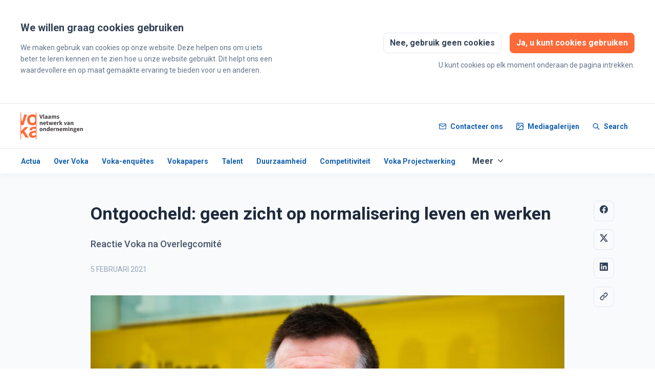

--- FILE ---
content_type: text/html; charset=utf-8
request_url: https://pers.voka.be/ontgoocheld-geen-zicht-op-normalisering-leven-en-werken
body_size: 25147
content:
<!DOCTYPE html><html lang="nl-BE" dir="ltr"><head><meta charSet="utf-8"/><meta name="viewport" content="width=device-width"/><link rel="preconnect" href="https://fonts.googleapis.com"/><link rel="preconnect" href="https://fonts.gstatic.com" crossorigin=""/><link rel="stylesheet" data-href="https://fonts.googleapis.com/css2?family=Roboto:wght@400;500;700&amp;display=swap" data-optimized-fonts="true"/><style>:root {--prezly-font-family: Roboto, sans-serif;--prezly-accent-color: #ff6a39;--prezly-accent-color-light: #ff8158;--prezly-accent-color-lighter: #ff9876;--prezly-accent-color-lightest: #ffaf95;--prezly-accent-color-dark: #ff531a;--prezly-accent-color-darker: #fb3e00;--prezly-accent-color-darkest: #dc3600;--prezly-accent-color-button-text: #334155;--prezly-header-background-color: #ffffff;--prezly-header-link-color: #1561ae;--prezly-placeholder-background-color: #e2e8f0}</style><link rel="shortcut icon" href="https://cdn.uc.assets.prezly.com/092c2954-2d80-49e6-b54c-13b76cb04383/-/preview/180x180/800x800.png"/><link rel="apple-touch-icon" href="https://cdn.uc.assets.prezly.com/092c2954-2d80-49e6-b54c-13b76cb04383/-/preview/180x180/800x800.png"/><meta name="msapplication-TileImage" content="https://cdn.uc.assets.prezly.com/092c2954-2d80-49e6-b54c-13b76cb04383/-/preview/180x180/800x800.png"/><meta name="msapplication-TileColor" content="#ffffff"/><meta name="theme-color" content="#ffffff"/><link rel="alternate" hrefLang="nl" href="https://pers.voka.be/ontgoocheld-geen-zicht-op-normalisering-leven-en-werken"/><link rel="alternate" hrefLang="nl-BE" href="https://pers.voka.be/ontgoocheld-geen-zicht-op-normalisering-leven-en-werken"/><link rel="alternate" hrefLang="x-default" href="https://pers.voka.be/ontgoocheld-geen-zicht-op-normalisering-leven-en-werken"/><meta name="twitter:card" content="summary"/><meta name="twitter:site" content="Voka vzw"/><meta property="og:locale" content="nl_BE"/><link rel="alternate" type="application/rss+xml" href="https://pers.voka.be/feed"/><title>Ontgoocheld: geen zicht op normalisering leven en werken</title><meta name="robots" content="index,follow"/><meta name="description" content="Reactie Voka na Overlegcomité"/><meta property="og:title" content="Ontgoocheld: geen zicht op normalisering leven en werken"/><meta property="og:description" content="Reactie Voka na Overlegcomité"/><meta property="og:url" content="https://pers.voka.be/ontgoocheld-geen-zicht-op-normalisering-leven-en-werken"/><meta property="og:type" content="article"/><meta property="article:published_time" content="2021-02-05T17:00:00+00:00"/><meta property="article:modified_time" content="2021-02-23T13:59:50+00:00"/><meta property="article:author" content="Eric Laureys"/><meta property="og:image" content="https://cdn.uc.assets.prezly.com/d20ecc16-b310-4351-a905-50126e65a440/-/crop/2500x1235/0,61/-/preview/-/preview/600x600/"/><meta property="og:image:alt" content="Ontgoocheld: geen zicht op normalisering leven en werken"/><meta property="og:image:width" content="2500"/><meta property="og:image:height" content="1235"/><meta property="og:site_name" content="Voka vzw"/><link rel="canonical" href="https://pers.voka.be/ontgoocheld-geen-zicht-op-normalisering-leven-en-werken"/><meta name="twitter:card" content="summary_large_image"/><meta name="twitter:image" content="https://cdn.uc.assets.prezly.com/d20ecc16-b310-4351-a905-50126e65a440/-/crop/2500x1235/0,61/-/preview/-/preview/600x600/"/><link rel="alternate" type="application/json" href="https://pers.voka.be/ontgoocheld-geen-zicht-op-normalisering-leven-en-werken.json"/><script type="application/ld+json">{"@context":"https://schema.org","@type":"Article","datePublished":"2021-02-05T17:00:00+00:00","description":"Reactie Voka na Overlegcomité","mainEntityOfPage":{"@type":"WebPage","@id":"https://pers.voka.be/ontgoocheld-geen-zicht-op-normalisering-leven-en-werken"},"headline":"Ontgoocheld: geen zicht op normalisering leven en werken","image":["https://cdn.uc.assets.prezly.com/d20ecc16-b310-4351-a905-50126e65a440/-/crop/2500x1235/0,61/-/preview/-/preview/600x600/"],"dateModified":"2021-02-23T13:59:50+00:00","author":[{"@type":"Person","name":"Eric Laureys"}],"publisher":{"@type":"Organization","name":"Voka vzw","logo":{"@type":"ImageObject","url":"https://avatars-cdn.prezly.com/newsroom/12373/c596a14ec45d0b97c239736abd4d843328cebcc3a87913ca5746414f0387bb73?t=1769967604&amp;v=3"}}}</script><meta name="next-head-count" content="38"/><meta name="og:locale" content="nl-BE"/><link rel="preload" href="/_next/static/css/2e35707fe17ca02b.css" as="style"/><link rel="stylesheet" href="/_next/static/css/2e35707fe17ca02b.css" data-n-g=""/><link rel="preload" href="/_next/static/css/40fbcee2b908a5bc.css" as="style"/><link rel="stylesheet" href="/_next/static/css/40fbcee2b908a5bc.css"/><link rel="preload" href="/_next/static/css/3d94237bd197f2d1.css" as="style"/><link rel="stylesheet" href="/_next/static/css/3d94237bd197f2d1.css"/><noscript data-n-css=""></noscript><script defer="" nomodule="" src="/_next/static/chunks/polyfills-42372ed130431b0a.js"></script><script defer="" src="/_next/static/chunks/8146.12bbd6473399fd39.js"></script><script defer="" src="/_next/static/chunks/5453-a515d0588417e6a2.js"></script><script defer="" src="/_next/static/chunks/5264.b53713606124db51.js"></script><script defer="" src="/_next/static/chunks/5771.430373f0d6ac0581.js"></script><script defer="" src="/_next/static/chunks/1441.6706c7a5ac65fca7.js"></script><script defer="" src="/_next/static/chunks/6049.1a386b57ec8811f0.js"></script><script src="/_next/static/chunks/webpack-5e604924195220f1.js" defer=""></script><script src="/_next/static/chunks/framework-40461e51349ca8e7.js" defer=""></script><script src="/_next/static/chunks/main-e8efa0ca42fda89f.js" defer=""></script><script src="/_next/static/chunks/pages/_app-19492e27ca4522d6.js" defer=""></script><script src="/_next/static/chunks/pages/%5Bslug%5D-2dae2eead43e2322.js" defer=""></script><script src="/_next/static/95FY29M824DqXsd-ZLiQG/_buildManifest.js" defer=""></script><script src="/_next/static/95FY29M824DqXsd-ZLiQG/_ssgManifest.js" defer=""></script><link rel="stylesheet" href="https://fonts.googleapis.com/css2?family=Roboto:wght@400;500;700&display=swap"/></head><body><div id="__next"><div class="Layout_layout__xvC8B Layout_customBg__4LTgZ"><header class="Header_container__XCDpp"><div class="container"><nav role="navigation" class="Header_header__GEQnq"><a class="Header_newsroom__zGCMK" href="/"><h1 class="Header_title__rk48G Header_hidden__DNke7">Voka vzw</h1><img alt="" loading="lazy" width="160" height="53.333333333333336" decoding="async" data-nimg="1" class="Logo_logo__ke6Mu Logo_landscape__VJwg3 Logo_medium__FHGJ7" style="color:transparent" srcSet="https://cdn.uc.assets.prezly.com/777fefd9-5061-44d8-a7c4-8dcdbfcbb7b5/Voka_basislogo%20met%20bijschrift.svg 1x, https://cdn.uc.assets.prezly.com/777fefd9-5061-44d8-a7c4-8dcdbfcbb7b5/Voka_basislogo%20met%20bijschrift.svg 2x" src="https://cdn.uc.assets.prezly.com/777fefd9-5061-44d8-a7c4-8dcdbfcbb7b5/Voka_basislogo%20met%20bijschrift.svg"/></a><div class="Header_navigationWrapper__AQr4U"><button type="button" class="Button_button__nz0om Header_navigationToggle__LOEfM Button_navigation__ELjnb Button_iconOnly__jrGQu" aria-expanded="false" aria-controls="menu" title="Toggle-navigatie" aria-label="Toggle-navigatie"><svg viewBox="0 0 24 24" fill="none" xmlns="http://www.w3.org/2000/svg" width="16" height="16" class="Button_icon__LcaaC Button_left__B9Wq8"><path fill-rule="evenodd" clip-rule="evenodd" d="M3 6a1 1 0 0 1 1-1h16a1 1 0 1 1 0 2H4a1 1 0 0 1-1-1Zm0 6a1 1 0 0 1 1-1h16a1 1 0 1 1 0 2H4a1 1 0 0 1-1-1Zm0 6a1 1 0 0 1 1-1h16a1 1 0 1 1 0 2H4a1 1 0 0 1-1-1Z" fill="currentColor"></path></svg><span>​</span></button><a href="/search" class="Button_button__nz0om Header_searchToggle__PJd_m Button_navigation__ELjnb" aria-expanded="false" aria-controls="search-widget" title="Zoeken" aria-label="Zoeken"><svg viewBox="0 0 16 16" fill="none" xmlns="http://www.w3.org/2000/svg" width="16" height="16" class="Button_icon__LcaaC Button_left__B9Wq8"><path fill-rule="evenodd" clip-rule="evenodd" d="M6.543.667a5.877 5.877 0 1 0 3.496 10.601l3.81 3.81a.869.869 0 1 0 1.23-1.228l-3.812-3.81A5.877 5.877 0 0 0 6.543.666Zm-4.14 5.877a4.14 4.14 0 1 1 8.28 0 4.14 4.14 0 0 1-8.28 0Z" fill="currentColor"></path></svg><span>Search</span></a><div class="Header_navigation__3Ix1k"><div role="none" class="Header_backdrop__fJhJJ"></div><ul id="menu" class="Header_navigationInner__uHfyV"><li class="Header_navigationItem__vvLy_"><a href="/ontgoocheld-geen-zicht-op-normalisering-leven-en-werken#contacts" class="Button_button__nz0om Header_navigationButton__hr_y1 Button_navigation__ELjnb"><svg viewBox="0 0 24 24" fill="none" xmlns="http://www.w3.org/2000/svg" width="16" height="16" class="Button_icon__LcaaC Button_left__B9Wq8"><path fill-rule="evenodd" clip-rule="evenodd" d="M0 5.759V18.26c0 1.786 1.472 3.24 3.273 3.24h17.454C22.53 21.5 24 20.046 24 18.26V5.74c0-1.786-1.471-3.24-3.273-3.24H3.273C1.472 2.5 0 3.954 0 5.74v.019Zm2.286-.475c.175-.366.553-.623.987-.623h17.454c.434 0 .812.257.987.623L12 12.029 2.286 5.284ZM21.818 7.85v10.41c0 .589-.492 1.078-1.09 1.078H3.272c-.599 0-1.091-.49-1.091-1.079V7.85l8.858 6.152c.576.4 1.344.4 1.92 0l8.858-6.151Z" fill="currentColor"></path></svg><span>Contacteer ons</span></a></li><li class="Header_navigationItem__vvLy_"><a href="/media" class="Button_button__nz0om Header_navigationButton__hr_y1 Button_navigation__ELjnb"><svg viewBox="0 0 24 24" fill="none" xmlns="http://www.w3.org/2000/svg" width="16" height="16" class="Button_icon__LcaaC Button_left__B9Wq8"><path fill-rule="evenodd" clip-rule="evenodd" d="M7.66 4.358a3.302 3.302 0 1 0 0 6.604 3.302 3.302 0 0 0 0-6.604ZM6.29 7.66a1.37 1.37 0 1 1 2.739 0 1.37 1.37 0 0 1-2.739 0Z" fill="currentColor"></path><path fill-rule="evenodd" clip-rule="evenodd" d="M0 3.606A3.606 3.606 0 0 1 3.606 0h16.787A3.606 3.606 0 0 1 24 3.606v16.788A3.606 3.606 0 0 1 20.393 24H3.606A3.606 3.606 0 0 1 0 20.394V3.606Zm3.606-1.19a1.19 1.19 0 0 0-1.19 1.19v16.788c0 .232.066.45.182.633L15.523 8.1a2.819 2.819 0 0 1 4.069.087l1.991 2.168v-6.75a1.19 1.19 0 0 0-1.19-1.19H3.606Zm16.787 19.168H5.457L17.231 9.81a.403.403 0 0 1 .582.012l3.77 4.105v6.467a1.19 1.19 0 0 1-1.19 1.19Z" fill="currentColor"></path></svg><span>Mediagalerijen</span></a></li></ul></div></div></nav></div></header><div class="CategoriesBar_wrapper__timK3"><div class="CategoriesBar_container___lX0h"><a href="/category/actua" class="Button_button__nz0om CategoriesBar_link__3Ih1F Button_navigation__ELjnb"><span>Actua</span></a><a href="/category/over-voka" class="Button_button__nz0om CategoriesBar_link__3Ih1F Button_navigation__ELjnb"><span>Over Voka</span></a><a href="/category/voka-enquetes" class="Button_button__nz0om CategoriesBar_link__3Ih1F Button_navigation__ELjnb"><span>Voka-enquêtes</span></a><a href="/category/vokapapers" class="Button_button__nz0om CategoriesBar_link__3Ih1F Button_navigation__ELjnb"><span>Vokapapers</span></a><a href="/category/talent" class="Button_button__nz0om CategoriesBar_link__3Ih1F Button_navigation__ELjnb"><span>Talent</span></a><a href="/category/duurzaamheid" class="Button_button__nz0om CategoriesBar_link__3Ih1F Button_navigation__ELjnb"><span>Duurzaamheid</span></a><a href="/category/competitiviteit" class="Button_button__nz0om CategoriesBar_link__3Ih1F Button_navigation__ELjnb"><span>Competitiviteit</span></a><a href="/category/voka-projectwerking" class="Button_button__nz0om CategoriesBar_link__3Ih1F Button_navigation__ELjnb"><span>Voka Projectwerking</span></a><a href="/category/vlaamse-ondernemers" class="Button_button__nz0om CategoriesBar_link__3Ih1F Button_navigation__ELjnb"><span>Vlaamse Ondernemers</span></a><a href="/category/health" class="Button_button__nz0om CategoriesBar_link__3Ih1F Button_navigation__ELjnb"><span>Health</span></a></div></div><main class="Layout_content__hZcBN"><article class="Story_story__TdUTP"><div class="Story_container__kSD_S Story_withImage__mr9PP"><div class="HeaderRenderer_renderer__dpgga"><section class="prezly-slate-document" data-version="0.50"><h1 class="prezly-slate-heading prezly-slate-heading--heading-1 prezly-slate-heading--align-inherit">Ontgoocheld: geen zicht op normalisering leven en werken</h1><p class="Subtitle_subtitle__fvSfR">Reactie Voka na Overlegcomité</p></section></div><p class="Story_date__v5TtZ Story_left__kvsEa">5 februari 2021</p><div class="ContentRenderer_renderer__tPJbs"><section class="prezly-slate-document" data-version="0.50"><figure class="prezly-slate-image prezly-slate-image--contained"><a aria-label="View image" class="prezly-slate-image-rollover" id="image-d20ecc16-b310-4351-a905-50126e65a440" href="https://cdn.uc.assets.prezly.com/d20ecc16-b310-4351-a905-50126e65a440/-/crop/2500x1235/0,61/-/preview/11593_106_Dann_Mid.jpg" style="max-width:2500px"><span class="prezly-slate-image-rollover__content"><img alt="" class="prezly-slate-media prezly-slate-image__media prezly-slate-media--image" src="https://cdn.uc.assets.prezly.com/d20ecc16-b310-4351-a905-50126e65a440/-/crop/2500x1235/0,61/-/preview/-/format/auto/11593_106_Dann_Mid.jpg" srcSet="https://cdn.uc.assets.prezly.com/d20ecc16-b310-4351-a905-50126e65a440/-/crop/2500x1235/0,61/-/preview/-/resize/1200/11593_106_Dann_Mid.jpg 1200w, https://cdn.uc.assets.prezly.com/d20ecc16-b310-4351-a905-50126e65a440/-/crop/2500x1235/0,61/-/preview/-/resize/800/11593_106_Dann_Mid.jpg 800w, https://cdn.uc.assets.prezly.com/d20ecc16-b310-4351-a905-50126e65a440/-/crop/2500x1235/0,61/-/preview/-/resize/1600/11593_106_Dann_Mid.jpg 1600w, https://cdn.uc.assets.prezly.com/d20ecc16-b310-4351-a905-50126e65a440/-/crop/2500x1235/0,61/-/preview/-/resize/400/11593_106_Dann_Mid.jpg 400w, https://cdn.uc.assets.prezly.com/d20ecc16-b310-4351-a905-50126e65a440/-/crop/2500x1235/0,61/-/preview/-/resize/800/11593_106_Dann_Mid.jpg 800w" sizes="(max-width: 992px) 800px, (max-width: 576px) 400px, 1200px"/><span class="prezly-slate-image-rollover__dim"></span><span class="prezly-slate-image-rollover__caption prezly-slate-image-rollover__caption--empty"><span class="prezly-slate-image-rollover__caption-icon-container"><svg xmlns="http://www.w3.org/2000/svg" viewBox="0 0 16 16" role="img" aria-hidden="true" class="prezly-slate-image-rollover__caption-icon"><path fill="currentColor" fill-rule="evenodd" d="M5.828 10.172a.5.5 0 0 0-.707 0l-4.096 4.096V11.5a.5.5 0 0 0-1 0v3.975a.5.5 0 0 0 .5.5H4.5a.5.5 0 0 0 0-1H1.732l4.096-4.096a.5.5 0 0 0 0-.707m4.344-4.344a.5.5 0 0 0 .707 0l4.096-4.096V4.5a.5.5 0 1 0 1 0V.525a.5.5 0 0 0-.5-.5H11.5a.5.5 0 0 0 0 1h2.768l-4.096 4.096a.5.5 0 0 0 0 .707"></path></svg></span><span class="prezly-slate-image-rollover__caption-text"><span class="" title=""></span></span></span></span></a></figure><p class="styles_paragraph__GiKq6"><strong>Voka, het Vlaams netwerk van ondernemingen, is ontgoocheld over de beslissingen van het Overlegcomité en de quasi-automatische verlenging van de maatregelen tot 1 april. Het is een lichtpunt dat de kappers en de contactberoepen opnieuw open kunnen net zoals de dierentuinen en de vakantieparken. Maar een echt perspectief op een normalisering van leven en werken is dit echter niet. Van een echte normalisering met slimme en concrete heropeningsplannen voor de nog steeds gesloten sectoren, is nog steeds geen werk gemaakt. </strong></p><blockquote class="Quote_container___qk9S Quote_alignLeft__N_T5c"><div class="Quote_content__4f7t4">“Ondernemingen en medewerkers gaan in het rood. We verwachten dat de regeringen effectief een tijdpad uitzetten en de komende weken rond de tafel gaan zitten met de nog gesloten sectoren om tegen het Overlegcomité van 26 februari een exitstrategie aan te kondigen”, stelt Hans Maertens, gedelegeerd bestuurder van Voka.</div></blockquote><p class="styles_paragraph__GiKq6">Opnieuw hebben de regeringen niet verder dan enkele weken vooruitgekeken. Nochtans: gouverner, c’est prévoir. Na dit overlegcomité hebben de hotels, restaurants en cafés geen enkel perspectief. De toeleveranciers lijden mee schade. Ook de cultuur- en ontspanningssector heeft geen zicht op beterschap. Toerisme en reizen blijven beperkt tot het binnenland. Het voortdurende en verplichte telewerk maakt mensen neerslachtig en ondergraaft de continuïteit van onze bedrijven. “Na bijna een jaar coronacrisis moet er meer aandacht gaan naar mentale gezondheid, economie, jobs en de perspectieven voor jongeren. Het gevoel leeft sterk dat het genoeg is geweest. Om mensen hoop te geven, is een concreet perspectief dringend nodig, 26 februari is wat dat betreft een absolute deadline”, benadrukt Hans Maertens.</p><h3 class="styles_headingTwo__ZQS6u">Wees creatiever</h3><p class="styles_paragraph__GiKq6">Daarom herhaalt Voka haar oproep om nù een echte exitstrategie uit te werken. “We hebben begrip voor de moeilijke opgave waar de regeringen voor staan, maar het beheersen van de crisis moet nu echt beter, slimmer en creatiever”, zegt Hans Maertens. Betrek daarbij de ondernemingsorganisaties en het middenveld. Werk realistische en specifieke als-dan-scenario’s uit met een vooraf gekende volgorde. Hoe gaan we de maatregelen stap voor stap loslaten? Welke stap komt eerst en welke komt nadien? De relance start nu, en niet pas wanneer corona helemaal de wereld uit zal zijn. We kunnen niet alle maatregelen aanhouden tot de hele bevolking in de herfst gevaccineerd zal zijn”, aldus nog Hans Maertens.</p><h3 class="styles_headingTwo__ZQS6u">Snelle vaccinatie cruciaal</h3><p class="styles_paragraph__GiKq6">Voka blijft hameren op het belang van een snelle en efficiënte vaccinatie. Bedrijven zijn bereid om daarin een rol op te nemen, bijvoorbeeld door het vaccineren in bedrijven met de inschakeling van de bedrijfsgeneeskundige diensten. Voka zal alle bedrijven oproepen hun medewerkers aan te sporen om zich te laten vaccineren. We willen onze samenleving en economie terug normaliseren en de kortste weg daarvoor is het vaccin.</p><p class="styles_paragraph__GiKq6">Tot slot blijft Voka ijveren voor het verderzetten van de algemene steunmaatregelen zoals tijdelijke werkloosheid, uitstel van betalingen enz. Maar voor de zwaar getroffen sectoren die geheel of gedeeltelijk gesloten blijven, dringen zich specifieke maatregelen op. Onze bedrijven willen opnieuw groeien en hebben daarvoor nood aan liquiditeit en solvabiliteit. Het nieuwe bankenakkoord dat een uitstel van kredietbetalingen verlengt, is daarom een welgekomen maatregel. Maar vooral een normalisering van het werken en leven zal iedereen soelaas brengen.</p><div id="contact-35b8f7c0-dca2-456a-9d26-ed265fdb17eb" class="ContactCard_container__G0CgW ContactCard_contactCard__LOEl7 ContactCard_card__qy2sy"><div class="ContactCard_content__uU14s"><img class="ContactCard_avatar__WotaX" src="https://cdn.uc.assets.prezly.com/75b205a8-860a-4d96-a862-47cc0f1c6409/-/crop/2800x2800/700,0/-/preview/-/scale_crop/128x128/center/-/format/auto/" alt="Eric Laureys"/><div class="ContactCard_meta__qyHjT"><h4 class="ContactCard_name__93N5O">Eric Laureys</h4><h5 class="ContactCard_position__XBtdn">Woordvoerder, Voka vzw</h5></div></div><hr class="ContactCard_divider__qy639"/><div class="ContactCard_links__hi46i"><div class="ContactCard_linkGroup__45TtP"><a href="mailto:eric.laureys@voka.be" class="ContactCard_link__Edc7n"><svg viewBox="0 0 24 24" fill="none" xmlns="http://www.w3.org/2000/svg" class="ContactCard_icon__gKxWA"><path fill-rule="evenodd" clip-rule="evenodd" d="M0 5.759V18.26c0 1.786 1.472 3.24 3.273 3.24h17.454C22.53 21.5 24 20.046 24 18.26V5.74c0-1.786-1.471-3.24-3.273-3.24H3.273C1.472 2.5 0 3.954 0 5.74v.019Zm2.286-.475c.175-.366.553-.623.987-.623h17.454c.434 0 .812.257.987.623L12 12.029 2.286 5.284ZM21.818 7.85v10.41c0 .589-.492 1.078-1.09 1.078H3.272c-.599 0-1.091-.49-1.091-1.079V7.85l8.858 6.152c.576.4 1.344.4 1.92 0l8.858-6.151Z" fill="currentColor"></path></svg><span class="ContactCard_linkText__LldzY">eric.laureys@voka.be</span></a><a href="tel:+32 489 933 325" class="ContactCard_link__Edc7n"><svg viewBox="0 0 24 24" fill="none" xmlns="http://www.w3.org/2000/svg" width="16" height="16" class="ContactCard_icon__gKxWA"><path d="M12 20.451c.887 0 1.607-.72 1.607-1.61 0-.889-.72-1.61-1.607-1.61s-1.607.721-1.607 1.61c0 .89.72 1.61 1.607 1.61Z" fill="currentColor"></path><path fill-rule="evenodd" clip-rule="evenodd" d="M3.6 2.625A2.623 2.623 0 0 1 6.22 0h11.56a2.623 2.623 0 0 1 2.62 2.625v18.75A2.623 2.623 0 0 1 17.78 24H6.22a2.623 2.623 0 0 1-2.62-2.625V2.625Zm2.62-.375a.375.375 0 0 0-.374.375v18.75c0 .207.168.375.374.375h11.56a.375.375 0 0 0 .374-.375V2.625a.375.375 0 0 0-.375-.375H6.22Z" fill="currentColor"></path></svg><span class="ContactCard_linkText__LldzY">+32 489 933 325</span></a></div><div class="ContactCard_linkGroup__45TtP ContactCard_social__c23q5"><a href="https://www.voka.be/" class="ContactCard_link__Edc7n" title="Website"><svg viewBox="0 0 24 24" fill="none" xmlns="http://www.w3.org/2000/svg" width="16" height="16" class="ContactCard_icon__gKxWA"><path fill-rule="evenodd" clip-rule="evenodd" d="M12 0C5.373 0 0 5.373 0 12s5.373 12 12 12 12-5.373 12-12S18.627 0 12 0ZM2.575 9.24A9.822 9.822 0 0 0 2.182 12c0 4.785 3.423 8.77 7.954 9.641a2.027 2.027 0 0 1-.031-.352 1.45 1.45 0 0 0-.425-1.025l-.54-.54a2.036 2.036 0 0 1-.597-1.44v-.894c0-.386-.153-.756-.426-1.029l-.727-.726a1.394 1.394 0 0 1 .986-2.38h5.143c1.023 0 1.852.828 1.852 1.851v1.04c0 .127.103.23.23.23.735 0 1.332.596 1.332 1.331 0 .127.102.23.23.23h.036c.798 0 1.437.434 1.728 1.02a9.822 9.822 0 0 0-3.546-16.179v1.433c0 1.021-.825 1.85-1.846 1.85H11.98c-.698 0-1.265.568-1.265 1.27 0 1.02-.826 1.85-1.846 1.85h-.453a.813.813 0 0 0-.812.813c0 .369-.147.723-.407.984l-.134.134a1.844 1.844 0 0 1-2.612 0L2.575 9.24Z" fill="currentColor"></path></svg><span class="ContactCard_linkText__LldzY">www.voka.be</span></a></div></div></div><p class="styles_paragraph__GiKq6"> </p></section></div></div></article><div class="StoryLinks_container__QLAze"><button type="button" class="Button_button__nz0om ScrollToTopButton_button__D073z StoryLinks_scrollToTop__A0c5Z Button_secondary__tWb_n" aria-label="Scroll to top"><span><svg viewBox="0 0 18 20" fill="none" xmlns="http://www.w3.org/2000/svg" width="16" height="16" class="ScrollToTopButton_icon__8Dgqc"><path fill-rule="evenodd" clip-rule="evenodd" d="M1.307 9.375a1.16 1.16 0 0 1 0-1.619l6.899-6.483a1.107 1.107 0 0 1 1.587 0l6.899 6.484a1.16 1.16 0 0 1 0 1.618 1.107 1.107 0 0 1-1.587 0l-4.984-4.53v13.282c0 .632-.502 1.144-1.122 1.144-.62 0-1.122-.512-1.122-1.144V4.844l-4.983 4.53a1.107 1.107 0 0 1-1.587 0Z" fill="currentColor"></path></svg></span></button><a href="https://www.facebook.com/sharer/sharer.php?u=http%3A%2F%2Fprez.ly%2Fz78b" class="Button_button__nz0om StoryLinks_button__c7DtI Button_secondary__tWb_n" aria-label="Delen: Facebook" rel="noopener noreferrer" target="_blank"><span><svg viewBox="0 0 24 24" fill="none" xmlns="http://www.w3.org/2000/svg" width="16" height="16" class="StoryLinks_icon__wylM7"><path fill-rule="evenodd" clip-rule="evenodd" d="M24 12.073C24 5.405 18.627 0 12 0S0 5.405 0 12.073C0 18.1 4.388 23.094 10.125 24v-8.437H7.078v-3.49h3.047v-2.66c0-3.025 1.791-4.697 4.533-4.697 1.313 0 2.686.236 2.686.236v2.971H15.83c-1.491 0-1.956.93-1.956 1.886v2.264h3.328l-.532 3.49h-2.796V24C19.612 23.094 24 18.1 24 12.073Z" fill="currentColor"></path></svg></span></a><a href="https://twitter.com/intent/tweet?url=http%3A%2F%2Fprez.ly%2Fz78b&amp;text=Ontgoocheld%3A+geen+zicht+op+normalisering+leven+en+werken" class="Button_button__nz0om StoryLinks_button__c7DtI Button_secondary__tWb_n" aria-label="Delen: Twitter" rel="noopener noreferrer" target="_blank"><span><svg viewBox="0 0 24 24" fill="none" xmlns="http://www.w3.org/2000/svg" width="16" height="16" class="StoryLinks_icon__wylM7"><path d="M18.901 1h3.68l-8.04 9.319L24 23h-7.406l-5.8-7.691L4.155 23H.474l8.6-9.968L0 1h7.594l5.243 7.03L18.901 1ZM17.61 20.766h2.039L6.486 3.116H4.298l13.312 17.65Z" fill="currentColor"></path></svg></span></a><a href="https://www.linkedin.com/sharing/share-offsite?url=http%3A%2F%2Fprez.ly%2Fz78b&amp;text=Ontgoocheld%3A+geen+zicht+op+normalisering+leven+en+werken%0A%0AVoka%2C+het+Vlaams+netwerk+van+ondernemingen%2C+is+ontgoocheld+over+de+beslissingen+van+het+Overlegcomit%C3%A9+en+de+quasi-automatische+verlenging+van+de+maatregelen+tot+1+april.+Het+is+een+lichtpunt+dat+de+kappers+en+de+contactberoepen+opnieuw+open+kunnen+net+zoals+de+dierentuinen+en+de+vakantieparken.+Maar+een+echt+perspectief+op+een+normalisering+van+leven+en+werken+is+dit+echter+niet.+Van+een+echte+normalisering+met+slimme+en+concrete+heropeningsplannen+voor+de+nog+steeds+gesloten+sectoren%2C+is+nog+steeds+geen+werk+gemaakt.%0A%0Ahttp%3A%2F%2Fprez.ly%2Fz78b" class="Button_button__nz0om StoryLinks_button__c7DtI Button_secondary__tWb_n" aria-label="Delen: Linkedin" rel="noopener noreferrer" target="_blank"><span><svg viewBox="0 0 24 24" fill="none" xmlns="http://www.w3.org/2000/svg" width="16" height="16" class="StoryLinks_icon__wylM7"><path fill-rule="evenodd" clip-rule="evenodd" d="M.07 1.72C.07.77.86 0 1.833 0h20.324c.973 0 1.762.77 1.762 1.72v20.56c0 .95-.789 1.72-1.762 1.72H1.833C.859 24 .07 23.23.07 22.28V1.72ZM7.3 20.09V9.253H3.696V20.09H7.3ZM5.497 7.773c1.256 0 2.038-.832 2.038-1.872-.023-1.063-.781-1.872-2.014-1.872-1.232 0-2.038.809-2.038 1.872 0 1.04.782 1.872 1.99 1.872h.024Zm7.397 12.317H9.293s.047-9.82 0-10.837h3.602v1.534a3.325 3.325 0 0 0-.024.038h.024v-.038C13.374 10.05 14.231 9 16.141 9c2.37 0 4.147 1.549 4.147 4.877v6.214h-3.601v-5.797c0-1.457-.522-2.451-1.825-2.451-.995 0-1.588.67-1.848 1.317-.095.232-.119.555-.119.88v6.051Z" fill="currentColor"></path></svg></span></a><div class="StoryShareUrl_container__nAC_h"><button type="button" class="Button_button__nz0om StoryShareUrl_paste__o0hWQ Button_secondary__tWb_n" title="URL kopiëren"><span><svg viewBox="0 0 24 24" fill="none" xmlns="http://www.w3.org/2000/svg" class="StoryShareUrl_icon___wCN2"><path fill-rule="evenodd" clip-rule="evenodd" d="M11.646 4.575a1.178 1.178 0 0 0 1.666 1.666l1.964-1.964a3.144 3.144 0 1 1 4.447 4.447l-3.928 3.928a3.145 3.145 0 0 1-4.447 0 1.179 1.179 0 0 0-1.666 1.666 5.5 5.5 0 0 0 7.779 0l3.928-3.929a5.5 5.5 0 1 0-7.778-7.778l-1.965 1.964Zm-7.37 15.148a3.142 3.142 0 0 1 0-4.447l3.93-3.928a3.14 3.14 0 0 1 4.446 0 1.179 1.179 0 0 0 1.666-1.666 5.5 5.5 0 0 0-7.779 0l-3.928 3.929a5.5 5.5 0 0 0 7.778 7.778l1.965-1.964a1.179 1.179 0 0 0-1.666-1.666l-1.964 1.964a3.142 3.142 0 0 1-4.447 0Z" fill="currentColor"></path></svg></span></button></div></div><div class="LoadingBar_bar__L89By"></div></main><div id="contacts" class="Contacts_contacts__uDx6A"><div class="Contacts_container__GvhCN"><h2 class="Contacts_title__fQS8N">Contacteer ons</h2><div class="Contacts_grid__p_GC_ Contacts_twoColumns__r3JTx"><div id="contact-35b8f7c0-dca2-456a-9d26-ed265fdb17eb" class="ContactCard_container__G0CgW ContactCard_card__qy2sy"><div class="ContactCard_content__uU14s"><img alt="Eric Laureys" loading="lazy" width="64" height="64" decoding="async" data-nimg="1" class="ContactCard_avatar__WotaX" style="color:transparent" srcSet="https://cdn.uc.assets.prezly.com/75b205a8-860a-4d96-a862-47cc0f1c6409/-/crop/2800x2800/700,0/-/preview/-/format/auto/-/stretch/off/-/progressive/yes/-/resize/64x/-/quality/smart/Samy_Meziani_Toni_Coppers_%C2%A9Thomas_Nolf%206.jpg 1x, https://cdn.uc.assets.prezly.com/75b205a8-860a-4d96-a862-47cc0f1c6409/-/crop/2800x2800/700,0/-/preview/-/format/auto/-/stretch/off/-/progressive/yes/-/resize/128x/-/quality/smart/Samy_Meziani_Toni_Coppers_%C2%A9Thomas_Nolf%206.jpg 2x" src="https://cdn.uc.assets.prezly.com/75b205a8-860a-4d96-a862-47cc0f1c6409/-/crop/2800x2800/700,0/-/preview/-/format/auto/-/stretch/off/-/progressive/yes/-/resize/128x/-/quality/smart/Samy_Meziani_Toni_Coppers_%C2%A9Thomas_Nolf%206.jpg"/><div class="ContactCard_meta__qyHjT"><h4 class="ContactCard_name__93N5O">Eric Laureys</h4><h5 class="ContactCard_position__XBtdn">Woordvoerder, Voka vzw</h5></div></div><hr class="ContactCard_divider__qy639"/><div class="ContactCard_links__hi46i"><div class="ContactCard_linkGroup__45TtP"><a href="mailto:eric.laureys@voka.be" class="ContactCard_link__Edc7n"><svg viewBox="0 0 24 24" fill="none" xmlns="http://www.w3.org/2000/svg" class="ContactCard_icon__gKxWA"><path fill-rule="evenodd" clip-rule="evenodd" d="M0 5.759V18.26c0 1.786 1.472 3.24 3.273 3.24h17.454C22.53 21.5 24 20.046 24 18.26V5.74c0-1.786-1.471-3.24-3.273-3.24H3.273C1.472 2.5 0 3.954 0 5.74v.019Zm2.286-.475c.175-.366.553-.623.987-.623h17.454c.434 0 .812.257.987.623L12 12.029 2.286 5.284ZM21.818 7.85v10.41c0 .589-.492 1.078-1.09 1.078H3.272c-.599 0-1.091-.49-1.091-1.079V7.85l8.858 6.152c.576.4 1.344.4 1.92 0l8.858-6.151Z" fill="currentColor"></path></svg><span class="ContactCard_linkText__LldzY">eric.laureys@voka.be</span></a><a href="tel:+32 489 933 325" class="ContactCard_link__Edc7n"><svg viewBox="0 0 24 24" fill="none" xmlns="http://www.w3.org/2000/svg" width="16" height="16" class="ContactCard_icon__gKxWA"><path d="M12 20.451c.887 0 1.607-.72 1.607-1.61 0-.889-.72-1.61-1.607-1.61s-1.607.721-1.607 1.61c0 .89.72 1.61 1.607 1.61Z" fill="currentColor"></path><path fill-rule="evenodd" clip-rule="evenodd" d="M3.6 2.625A2.623 2.623 0 0 1 6.22 0h11.56a2.623 2.623 0 0 1 2.62 2.625v18.75A2.623 2.623 0 0 1 17.78 24H6.22a2.623 2.623 0 0 1-2.62-2.625V2.625Zm2.62-.375a.375.375 0 0 0-.374.375v18.75c0 .207.168.375.374.375h11.56a.375.375 0 0 0 .374-.375V2.625a.375.375 0 0 0-.375-.375H6.22Z" fill="currentColor"></path></svg><span class="ContactCard_linkText__LldzY">+32 489 933 325</span></a></div><div class="ContactCard_linkGroup__45TtP ContactCard_social__c23q5"><a href="https://www.voka.be/" class="ContactCard_link__Edc7n" title="Website"><svg viewBox="0 0 24 24" fill="none" xmlns="http://www.w3.org/2000/svg" width="16" height="16" class="ContactCard_icon__gKxWA"><path fill-rule="evenodd" clip-rule="evenodd" d="M12 0C5.373 0 0 5.373 0 12s5.373 12 12 12 12-5.373 12-12S18.627 0 12 0ZM2.575 9.24A9.822 9.822 0 0 0 2.182 12c0 4.785 3.423 8.77 7.954 9.641a2.027 2.027 0 0 1-.031-.352 1.45 1.45 0 0 0-.425-1.025l-.54-.54a2.036 2.036 0 0 1-.597-1.44v-.894c0-.386-.153-.756-.426-1.029l-.727-.726a1.394 1.394 0 0 1 .986-2.38h5.143c1.023 0 1.852.828 1.852 1.851v1.04c0 .127.103.23.23.23.735 0 1.332.596 1.332 1.331 0 .127.102.23.23.23h.036c.798 0 1.437.434 1.728 1.02a9.822 9.822 0 0 0-3.546-16.179v1.433c0 1.021-.825 1.85-1.846 1.85H11.98c-.698 0-1.265.568-1.265 1.27 0 1.02-.826 1.85-1.846 1.85h-.453a.813.813 0 0 0-.812.813c0 .369-.147.723-.407.984l-.134.134a1.844 1.844 0 0 1-2.612 0L2.575 9.24Z" fill="currentColor"></path></svg><span class="ContactCard_linkText__LldzY">www.voka.be</span></a></div></div></div><div id="contact-a503aa1d-ca23-40b8-8bfa-7fa00b086cf1" class="ContactCard_container__G0CgW ContactCard_card__qy2sy"><div class="ContactCard_content__uU14s"><img alt="Alessandra Magnus" loading="lazy" width="64" height="64" decoding="async" data-nimg="1" class="ContactCard_avatar__WotaX" style="color:transparent" srcSet="https://cdn.uc.assets.prezly.com/ccc6d0c1-f2de-4d08-adb2-e2cf2b51ff92/-/crop/1363x1365/342,0/-/preview/-/format/auto/-/stretch/off/-/progressive/yes/-/resize/64x/-/quality/smart/Alessandra.jpg 1x, https://cdn.uc.assets.prezly.com/ccc6d0c1-f2de-4d08-adb2-e2cf2b51ff92/-/crop/1363x1365/342,0/-/preview/-/format/auto/-/stretch/off/-/progressive/yes/-/resize/128x/-/quality/smart/Alessandra.jpg 2x" src="https://cdn.uc.assets.prezly.com/ccc6d0c1-f2de-4d08-adb2-e2cf2b51ff92/-/crop/1363x1365/342,0/-/preview/-/format/auto/-/stretch/off/-/progressive/yes/-/resize/128x/-/quality/smart/Alessandra.jpg"/><div class="ContactCard_meta__qyHjT"><h4 class="ContactCard_name__93N5O">Alessandra Magnus</h4><h5 class="ContactCard_position__XBtdn">Projectmanager Communicatie, Voka vzw</h5></div></div><hr class="ContactCard_divider__qy639"/><div class="ContactCard_links__hi46i"><div class="ContactCard_linkGroup__45TtP"><a href="mailto:alessandra.magnus@voka.be" class="ContactCard_link__Edc7n"><svg viewBox="0 0 24 24" fill="none" xmlns="http://www.w3.org/2000/svg" class="ContactCard_icon__gKxWA"><path fill-rule="evenodd" clip-rule="evenodd" d="M0 5.759V18.26c0 1.786 1.472 3.24 3.273 3.24h17.454C22.53 21.5 24 20.046 24 18.26V5.74c0-1.786-1.471-3.24-3.273-3.24H3.273C1.472 2.5 0 3.954 0 5.74v.019Zm2.286-.475c.175-.366.553-.623.987-.623h17.454c.434 0 .812.257.987.623L12 12.029 2.286 5.284ZM21.818 7.85v10.41c0 .589-.492 1.078-1.09 1.078H3.272c-.599 0-1.091-.49-1.091-1.079V7.85l8.858 6.152c.576.4 1.344.4 1.92 0l8.858-6.151Z" fill="currentColor"></path></svg><span class="ContactCard_linkText__LldzY">alessandra.magnus@voka.be</span></a><a href="tel:+32 496 726 659" class="ContactCard_link__Edc7n"><svg viewBox="0 0 24 24" fill="none" xmlns="http://www.w3.org/2000/svg" width="16" height="16" class="ContactCard_icon__gKxWA"><path d="M12 20.451c.887 0 1.607-.72 1.607-1.61 0-.889-.72-1.61-1.607-1.61s-1.607.721-1.607 1.61c0 .89.72 1.61 1.607 1.61Z" fill="currentColor"></path><path fill-rule="evenodd" clip-rule="evenodd" d="M3.6 2.625A2.623 2.623 0 0 1 6.22 0h11.56a2.623 2.623 0 0 1 2.62 2.625v18.75A2.623 2.623 0 0 1 17.78 24H6.22a2.623 2.623 0 0 1-2.62-2.625V2.625Zm2.62-.375a.375.375 0 0 0-.374.375v18.75c0 .207.168.375.374.375h11.56a.375.375 0 0 0 .374-.375V2.625a.375.375 0 0 0-.375-.375H6.22Z" fill="currentColor"></path></svg><span class="ContactCard_linkText__LldzY">+32 496 726 659</span></a></div><div class="ContactCard_linkGroup__45TtP ContactCard_social__c23q5"><a href="https://www.voka.be/" class="ContactCard_link__Edc7n" title="Website"><svg viewBox="0 0 24 24" fill="none" xmlns="http://www.w3.org/2000/svg" width="16" height="16" class="ContactCard_icon__gKxWA"><path fill-rule="evenodd" clip-rule="evenodd" d="M12 0C5.373 0 0 5.373 0 12s5.373 12 12 12 12-5.373 12-12S18.627 0 12 0ZM2.575 9.24A9.822 9.822 0 0 0 2.182 12c0 4.785 3.423 8.77 7.954 9.641a2.027 2.027 0 0 1-.031-.352 1.45 1.45 0 0 0-.425-1.025l-.54-.54a2.036 2.036 0 0 1-.597-1.44v-.894c0-.386-.153-.756-.426-1.029l-.727-.726a1.394 1.394 0 0 1 .986-2.38h5.143c1.023 0 1.852.828 1.852 1.851v1.04c0 .127.103.23.23.23.735 0 1.332.596 1.332 1.331 0 .127.102.23.23.23h.036c.798 0 1.437.434 1.728 1.02a9.822 9.822 0 0 0-3.546-16.179v1.433c0 1.021-.825 1.85-1.846 1.85H11.98c-.698 0-1.265.568-1.265 1.27 0 1.02-.826 1.85-1.846 1.85h-.453a.813.813 0 0 0-.812.813c0 .369-.147.723-.407.984l-.134.134a1.844 1.844 0 0 1-2.612 0L2.575 9.24Z" fill="currentColor"></path></svg><span class="ContactCard_linkText__LldzY">www.voka.be</span></a></div></div></div></div></div></div><div class="SubscribeForm_container__HsziK"><div class="SubscribeForm_content__iDFq4"><h2 class="SubscribeForm_title__v4EoL">Persberichten in je mailbox</h2><form novalidate=""><div class="SubscribeForm_inlineForm__eXmmO"><label class="SubscribeForm_input__e0inJ FormInput_wrapper__uaJJG"><span class="FormInput_label__TPrsN">E-mailadres</span><input name="email" type="email" placeholder="E-mailadres" class="FormInput_input__YaK4b" value=""/></label><button type="submit" class="Button_button__nz0om SubscribeForm_button__AjtfI Button_primary__XE_74"><span>Inschrijven</span></button></div><p class="SubscribeForm_disclaimer__Ldgui">Door op &quot;<!-- -->Inschrijven<!-- -->&quot; te klikken, bevestig ik dat ik het <a href="https://www.prezly.com/privacy-policy" target="_blank" rel="noreferrer" class="SubscribeForm_disclaimerLink__rGXA0">Privacybeleid</a> gelezen heb en ermee akkoord ga.</p></form></div></div><div class="Boilerplate_container__EUeIG"><div class="container"><div class="Boilerplate_columns__3Z_sc"><div class="Boilerplate_aboutUs__tlOrD"><h2 class="Boilerplate_heading__B5Gcq">Over Voka vzw</h2><div class="Boilerplate_about__zIi98"><p>Voka is het Vlaams netwerk van ondernemingen. Voka vertegenwoordigt meer dan 18.000 bedrijven in Vlaanderen en Brussel, goed voor 65% van de private werkgelegenheid, 70% van de toegevoegde waarde en 80% van de export.</p><p>Voka gelooft in ondernemerschap dat de hele maatschappij vooruithelpt. Samen zorgen wij dat ondernemerschap hier groeit en bloeit, omdat wij daar allemaal beter van worden. <br /></p><p>Voka is dé groeimotor van de durvers, de blijvers en de groeiers. Met onze 18.000 leden zijn wij samen het grootste ondernemersnetwerk van Vlaanderen.</p><p><br /></p></div></div><div class="Boilerplate_contacts__HshWH"><h2 class="Boilerplate_heading__B5Gcq">Neem contact op met</h2><div class="Boilerplate_linkWrapper__hSqkz"><svg viewBox="0 0 24 24" fill="none" xmlns="http://www.w3.org/2000/svg" width="14" height="14" class="Boilerplate_icon__SQ6fT"><path fill-rule="evenodd" clip-rule="evenodd" d="M2.25 21.375c0 .207.168.375.375.375H6v-1.875c0-.621.504-1.125 1.125-1.125h3.75c.621 0 1.125.504 1.125 1.125v1.875h3.375a.375.375 0 0 0 .375-.375V2.625a.375.375 0 0 0-.375-.375H2.625a.375.375 0 0 0-.375.375v18.75ZM2.625 24A2.625 2.625 0 0 1 0 21.375V2.625A2.625 2.625 0 0 1 2.625 0h12.75A2.625 2.625 0 0 1 18 2.625v18.75c0 .127-.009.253-.027.375h3.402a.375.375 0 0 0 .375-.375v-8.947a.375.375 0 0 0-.167-.312l-1.582-1.055a1.125 1.125 0 1 1 1.248-1.872l1.582 1.055A2.625 2.625 0 0 1 24 12.428v8.947A2.625 2.625 0 0 1 21.375 24h-5.25c-.102 0-.201-.014-.296-.04-.147.026-.299.04-.454.04h-4.5a1.125 1.125 0 0 1-1.125-1.125V21h-1.5v1.875c0 .621-.504 1.125-1.125 1.125h-4.5ZM4.5 5.625c0-.621.504-1.125 1.125-1.125h.75a1.125 1.125 0 0 1 0 2.25h-.75A1.125 1.125 0 0 1 4.5 5.625ZM5.625 9a1.125 1.125 0 1 0 0 2.25h.75a1.125 1.125 0 0 0 0-2.25h-.75ZM4.5 14.625c0-.621.504-1.125 1.125-1.125h.75a1.125 1.125 0 0 1 0 2.25h-.75A1.125 1.125 0 0 1 4.5 14.625Zm7.125-1.125a1.125 1.125 0 0 0 0 2.25h.75a1.125 1.125 0 0 0 0-2.25h-.75ZM10.5 10.125c0-.621.504-1.125 1.125-1.125h.75a1.125 1.125 0 0 1 0 2.25h-.75a1.125 1.125 0 0 1-1.125-1.125ZM11.625 4.5a1.125 1.125 0 0 0 0 2.25h.75a1.125 1.125 0 0 0 0-2.25h-.75Z" fill="currentColor"></path></svg><p>Koningsstraat 154-158
1000 Brussel</p></div><div class="Boilerplate_linkWrapper__hSqkz"><svg viewBox="0 0 24 24" fill="none" xmlns="http://www.w3.org/2000/svg" width="14" height="14" class="Boilerplate_icon__SQ6fT"><path d="M13.882 1.002a1.125 1.125 0 0 1 1.241-.995 10.07 10.07 0 0 1 5.984 2.85 9.938 9.938 0 0 1 2.886 5.941 1.125 1.125 0 0 1-2.236.254 7.688 7.688 0 0 0-2.233-4.596 7.82 7.82 0 0 0-4.647-2.213 1.125 1.125 0 0 1-.995-1.241Z" fill="currentColor"></path><path fill-rule="evenodd" clip-rule="evenodd" d="M8.223 2.482a3.141 3.141 0 0 0-2.07-.757H3.135A3.142 3.142 0 0 0 .164 3.86a3.13 3.13 0 0 0-.15 1.3 20.986 20.986 0 0 0 3.264 9.202 20.738 20.738 0 0 0 6.38 6.368 21.075 21.075 0 0 0 9.195 3.258 3.142 3.142 0 0 0 3.158-1.865c.175-.4.265-.83.263-1.267v-3a3.132 3.132 0 0 0-2.7-3.166h-.004l-.006-.002a11.826 11.826 0 0 1-2.582-.641 3.143 3.143 0 0 0-3.308.705l-.005.004-.655.654a14.97 14.97 0 0 1-4.45-4.439l.653-.651.005-.005a3.134 3.134 0 0 0 .707-3.307 11.757 11.757 0 0 1-.644-2.586 3.134 3.134 0 0 0-1.062-1.939ZM6.757 4.19a.891.891 0 0 0-.6-.215h-3.02a.892.892 0 0 0-.84.603.881.881 0 0 0-.044.354 18.736 18.736 0 0 0 2.915 8.208l.003.006.002.003a18.489 18.489 0 0 0 5.695 5.683l.003.002.005.003a18.827 18.827 0 0 0 8.188 2.91.893.893 0 0 0 .886-.528.881.881 0 0 0 .074-.357V17.815a.883.883 0 0 0-.76-.898 14.076 14.076 0 0 1-3.068-.763l-.003-.001a.893.893 0 0 0-.937.198l-.002.001-1.274 1.272c-.358.357-.91.432-1.35.182a17.219 17.219 0 0 1-6.463-6.45 1.125 1.125 0 0 1 .182-1.354L7.625 8.73a.884.884 0 0 0 .198-.93v-.003c-.37-.99-.628-2.017-.766-3.064a.884.884 0 0 0-.3-.542Z" fill="currentColor"></path><path d="M14.99 4.22a1.125 1.125 0 1 0-.43 2.21 3.812 3.812 0 0 1 3.01 3.01 1.125 1.125 0 0 0 2.21-.43 6.062 6.062 0 0 0-4.79-4.79Z" fill="currentColor"></path></svg><p><a class="Boilerplate_link__SsdVh" href="tel:+32 2 229 81 11">+32 2 229 81 11</a></p></div><div class="Boilerplate_linkWrapper__hSqkz"><svg viewBox="0 0 24 24" fill="none" xmlns="http://www.w3.org/2000/svg" width="14" height="14" class="Boilerplate_icon__SQ6fT"><path fill-rule="evenodd" clip-rule="evenodd" d="M0 5.759V18.26c0 1.786 1.472 3.24 3.273 3.24h17.454C22.53 21.5 24 20.046 24 18.26V5.74c0-1.786-1.471-3.24-3.273-3.24H3.273C1.472 2.5 0 3.954 0 5.74v.019Zm2.286-.475c.175-.366.553-.623.987-.623h17.454c.434 0 .812.257.987.623L12 12.029 2.286 5.284ZM21.818 7.85v10.41c0 .589-.492 1.078-1.09 1.078H3.272c-.599 0-1.091-.49-1.091-1.079V7.85l8.858 6.152c.576.4 1.344.4 1.92 0l8.858-6.151Z" fill="currentColor"></path></svg><p><a class="Boilerplate_link__SsdVh" href="mailto:info@voka.be">info@voka.be</a></p></div><div class="Boilerplate_linkWrapper__hSqkz"><svg viewBox="0 0 24 24" fill="none" xmlns="http://www.w3.org/2000/svg" width="14" height="14" class="Boilerplate_icon__SQ6fT"><path fill-rule="evenodd" clip-rule="evenodd" d="M12 0C5.373 0 0 5.373 0 12s5.373 12 12 12 12-5.373 12-12S18.627 0 12 0ZM2.575 9.24A9.822 9.822 0 0 0 2.182 12c0 4.785 3.423 8.77 7.954 9.641a2.027 2.027 0 0 1-.031-.352 1.45 1.45 0 0 0-.425-1.025l-.54-.54a2.036 2.036 0 0 1-.597-1.44v-.894c0-.386-.153-.756-.426-1.029l-.727-.726a1.394 1.394 0 0 1 .986-2.38h5.143c1.023 0 1.852.828 1.852 1.851v1.04c0 .127.103.23.23.23.735 0 1.332.596 1.332 1.331 0 .127.102.23.23.23h.036c.798 0 1.437.434 1.728 1.02a9.822 9.822 0 0 0-3.546-16.179v1.433c0 1.021-.825 1.85-1.846 1.85H11.98c-.698 0-1.265.568-1.265 1.27 0 1.02-.826 1.85-1.846 1.85h-.453a.813.813 0 0 0-.812.813c0 .369-.147.723-.407.984l-.134.134a1.844 1.844 0 0 1-2.612 0L2.575 9.24Z" fill="currentColor"></path></svg><p><a href="https://www.voka.be" class="Boilerplate_link__SsdVh" target="_blank" rel="noopener noreferrer">www.voka.be</a></p></div><div class="Boilerplate_socialMedia__mrN05 SocialMedia_container__PzxF8"><a href="https://facebook.com//vokavzw" target="_blank" rel="noopener noreferrer" title="Facebook" aria-label="Facebook" class="SocialMedia_link__vpV8c"><svg viewBox="0 0 24 24" fill="none" xmlns="http://www.w3.org/2000/svg" width="24" height="24" class="SocialMedia_icon__bGh__"><path fill-rule="evenodd" clip-rule="evenodd" d="M24 12.073C24 5.405 18.627 0 12 0S0 5.405 0 12.073C0 18.1 4.388 23.094 10.125 24v-8.437H7.078v-3.49h3.047v-2.66c0-3.025 1.791-4.697 4.533-4.697 1.313 0 2.686.236 2.686.236v2.971H15.83c-1.491 0-1.956.93-1.956 1.886v2.264h3.328l-.532 3.49h-2.796V24C19.612 23.094 24 18.1 24 12.073Z" fill="currentColor"></path></svg></a><a href="https://instagram.com/vokavzw/" target="_blank" rel="noopener noreferrer" title="Instagram" aria-label="Instagram" class="SocialMedia_link__vpV8c"><svg viewBox="0 0 24 24" fill="none" xmlns="http://www.w3.org/2000/svg" width="24" height="24" class="SocialMedia_icon__bGh__"><path d="M12 2.162c3.204 0 3.584.012 4.849.07 1.17.054 1.805.249 2.228.413.56.218.96.478 1.38.898.42.42.68.82.898 1.38.164.423.36 1.058.413 2.228.058 1.265.07 1.645.07 4.849s-.012 3.584-.07 4.849c-.053 1.17-.249 1.805-.413 2.228-.218.56-.478.96-.898 1.38-.42.42-.82.68-1.38.898-.423.164-1.058.36-2.228.413-1.265.058-1.645.07-4.849.07s-3.584-.012-4.849-.07c-1.17-.053-1.805-.249-2.228-.413a3.718 3.718 0 0 1-1.38-.898c-.42-.42-.68-.82-.898-1.38-.164-.423-.36-1.058-.413-2.228-.058-1.265-.07-1.645-.07-4.849s.012-3.584.07-4.849c.053-1.17.249-1.805.413-2.228.218-.56.478-.96.898-1.38.42-.42.82-.68 1.38-.898.423-.164 1.058-.36 2.228-.413 1.265-.058 1.645-.07 4.849-.07ZM12 0C8.74 0 8.332.014 7.052.072 5.775.131 4.902.333 4.14.63a5.882 5.882 0 0 0-2.126 1.384A5.882 5.882 0 0 0 .63 4.14c-.297.763-.5 1.635-.558 2.912C.014 8.332 0 8.741 0 12c0 3.26.014 3.668.072 4.948.058 1.277.261 2.15.558 2.912.307.79.717 1.459 1.384 2.126A5.88 5.88 0 0 0 4.14 23.37c.763.297 1.635.5 2.912.558C8.332 23.986 8.741 24 12 24c3.259 0 3.668-.014 4.948-.072 1.277-.059 2.15-.261 2.912-.558a5.88 5.88 0 0 0 2.126-1.384 5.883 5.883 0 0 0 1.384-2.126c.297-.763.5-1.635.558-2.912.058-1.28.072-1.689.072-4.948 0-3.259-.014-3.668-.072-4.948-.059-1.277-.261-2.15-.558-2.912a5.883 5.883 0 0 0-1.384-2.126A5.882 5.882 0 0 0 19.86.63c-.763-.297-1.635-.5-2.912-.558C15.668.014 15.259 0 12 0Zm0 5.838a6.162 6.162 0 1 0 0 12.324 6.162 6.162 0 0 0 0-12.324ZM12 16a4 4 0 1 1 0-8 4 4 0 0 1 0 8Zm7.846-10.406a1.44 1.44 0 1 1-2.88 0 1.44 1.44 0 0 1 2.88 0Z" fill="currentColor"></path></svg></a><a href="https://linkedin.com/in/voka-vlaams-netwerk-van-ondernemingen" target="_blank" rel="noopener noreferrer" title="LinkedIn" aria-label="LinkedIn" class="SocialMedia_link__vpV8c"><svg viewBox="0 0 24 24" fill="none" xmlns="http://www.w3.org/2000/svg" width="24" height="24" class="SocialMedia_icon__bGh__"><path fill-rule="evenodd" clip-rule="evenodd" d="M.07 1.72C.07.77.86 0 1.833 0h20.324c.973 0 1.762.77 1.762 1.72v20.56c0 .95-.789 1.72-1.762 1.72H1.833C.859 24 .07 23.23.07 22.28V1.72ZM7.3 20.09V9.253H3.696V20.09H7.3ZM5.497 7.773c1.256 0 2.038-.832 2.038-1.872-.023-1.063-.781-1.872-2.014-1.872-1.232 0-2.038.809-2.038 1.872 0 1.04.782 1.872 1.99 1.872h.024Zm7.397 12.317H9.293s.047-9.82 0-10.837h3.602v1.534a3.325 3.325 0 0 0-.024.038h.024v-.038C13.374 10.05 14.231 9 16.141 9c2.37 0 4.147 1.549 4.147 4.877v6.214h-3.601v-5.797c0-1.457-.522-2.451-1.825-2.451-.995 0-1.588.67-1.848 1.317-.095.232-.119.555-.119.88v6.051Z" fill="currentColor"></path></svg></a><a href="https://twitter.com/vokavzw" target="_blank" rel="noopener noreferrer" title="Twitter" aria-label="Twitter" class="SocialMedia_link__vpV8c"><svg viewBox="0 0 24 24" fill="none" xmlns="http://www.w3.org/2000/svg" width="24" height="24" class="SocialMedia_icon__bGh__"><path d="M18.901 1h3.68l-8.04 9.319L24 23h-7.406l-5.8-7.691L4.155 23H.474l8.6-9.968L0 1h7.594l5.243 7.03L18.901 1ZM17.61 20.766h2.039L6.486 3.116H4.298l13.312 17.65Z" fill="currentColor"></path></svg></a></div></div></div></div></div><footer class="Footer_container__yfXGm"><div class="container"><div class="Footer_footer__Q0Z6t"><div class="Footer_links___ZUw0"><a href="https://privacy.prezly.com/nl-be/newsroom/7a3a8abf-8f83-441a-90c0-080b799e9515/data-request" class="Footer_link__uhkRB">Privacyverzoeken</a></div></div></div></footer></div></div><script id="__NEXT_DATA__" type="application/json">{"props":{"pageProps":{"newsroomContextProps":{"newsroom":{"uuid":"7a3a8abf-8f83-441a-90c0-080b799e9515","id":12373,"name":"Voka vzw","display_name":"Voka vzw","subdomain":"voka","domain":"pers.voka.be","thumbnail_url":"https://avatars-cdn.prezly.com/newsroom/12373/c596a14ec45d0b97c239736abd4d843328cebcc3a87913ca5746414f0387bb73?t=1769967604\u0026v=3","timezone":"europe/brussels","status":"active","is_active":true,"is_archived":false,"is_demo":false,"is_auto_created":false,"is_online":true,"is_offline":false,"is_multilingual":false,"is_indexable":true,"url":"https://pers.voka.be/","links":{"media_gallery_api":"https://api.prezly.com/v1/rooms/12373/media","analytics_and_visibility_settings":"https://rock.prezly.com/accounts/voka-vzw/sites/7a3a8abf-8f83-441a-90c0-080b799e9515/settings/integrations","categories_management":"https://rock.prezly.com/accounts/voka-vzw/sites/7a3a8abf-8f83-441a-90c0-080b799e9515/settings/categories","company_info_settings":"https://rock.prezly.com/accounts/voka-vzw/sites/7a3a8abf-8f83-441a-90c0-080b799e9515/settings/information","contacts_management":"https://rock.prezly.com/accounts/voka-vzw/sites/7a3a8abf-8f83-441a-90c0-080b799e9515/settings/contacts","domain_settings":"https://rock.prezly.com/accounts/voka-vzw/sites/7a3a8abf-8f83-441a-90c0-080b799e9515/settings/domain","edit":"https://rock.prezly.com/accounts/voka-vzw/sites/7a3a8abf-8f83-441a-90c0-080b799e9515/settings/information","gallery_management":"https://rock.prezly.com/accounts/voka-vzw/sites/7a3a8abf-8f83-441a-90c0-080b799e9515/settings/galleries","hub_settings":"https://rock.prezly.com/accounts/voka-vzw/sites/7a3a8abf-8f83-441a-90c0-080b799e9515/settings/hub","languages":"https://rock.prezly.com/accounts/voka-vzw/sites/7a3a8abf-8f83-441a-90c0-080b799e9515/settings/languages","look_and_feel_settings":"https://rock.prezly.com/accounts/voka-vzw/sites/7a3a8abf-8f83-441a-90c0-080b799e9515/settings/themes","privacy_settings":"https://rock.prezly.com/accounts/voka-vzw/sites/7a3a8abf-8f83-441a-90c0-080b799e9515/settings/privacy","manual_subscription_management":"","widget_settings":"","room_contacts_api":""},"time_format":"HH:mm","date_format":"DD/MM/YYYY","active_theme":{"id":"9648bb4f-19df-44a3-a1b4-18bce22c76fd","codename":"lena","name":"Lena"},"created_at":"2021-02-17T15:18:43+00:00","is_hub":false,"cultures":[{"code":"nl_BE","locale":"nl_BE","name":"Dutch (Belgium)","native_name":"Nederlands (België)","direction":"ltr","language":{"code":"nl","name":"Dutch"},"language_code":"nl"}],"campaigns_number":308,"stories_number":546,"pitches_number":10,"coverage_number":26363,"public_galleries_number":9,"square_logo":{"version":2,"uuid":"092c2954-2d80-49e6-b54c-13b76cb04383","filename":"800x800.png","mime_type":"image/png","size":7859,"original_width":800,"original_height":800,"effects":[],"isImage":true,"download_url":"https://cdn.uc.assets.prezly.com/092c2954-2d80-49e6-b54c-13b76cb04383/-/inline/no/800x800.png","cdnUrl":"https://cdn.uc.assets.prezly.com/092c2954-2d80-49e6-b54c-13b76cb04383/"},"newsroom_logo":{"version":2,"uuid":"777fefd9-5061-44d8-a7c4-8dcdbfcbb7b5","filename":"Voka_basislogo met bijschrift.svg","mime_type":"image/svg+xml","size":16893,"original_width":300,"original_height":100,"effects":[],"isImage":true,"download_url":"https://cdn.uc.assets.prezly.com/777fefd9-5061-44d8-a7c4-8dcdbfcbb7b5/-/inline/no/Voka_basislogo+met+bijschrift.svg","cdnUrl":"https://cdn.uc.assets.prezly.com/777fefd9-5061-44d8-a7c4-8dcdbfcbb7b5/"},"icon":null,"email_logo":null,"email_branding_mode":"custom","email_branding":{"background_color":"#ffffff","title_color":"#ff6a39","text_color":"#484344","link_color":"#1561ae","header_background_color":"#ffffff","header_link_color":"#1561ae"},"email_logo_alignment":"center","is_privacy_portal_enabled":true,"custom_privacy_policy_link":null,"custom_data_request_link":null,"auto_create_contacts_from_subscribers":true,"tracking_policy":"default","cookiepro":{"is_enabled":false,"category":""},"onetrust_cookie_consent":{"is_enabled":false,"category":"","script":""},"google_search_console_key":null,"google_analytics_id":null,"ga_tracking_id":null,"segment_analytics_id":null,"is_subscription_form_enabled":true,"is_white_labeled":true,"is_plausible_enabled":true,"plausible_site_id":"pers.voka.be","active_theme_preset":{"theme":{"id":"9648bb4f-19df-44a3-a1b4-18bce22c76fd","codename":"lena","name":"Lena"},"editable_settings":{"type":"object","required":["accent_color","header_background_color","header_link_color","font","show_date","show_subtitle"],"properties":{"font":{"enum":["inter","roboto","open_sans","merriweather","pt_serif","source_code_pro","mulish"],"type":"string","default":"mulish"},"logo_size":{"enum":["small","medium","large"],"type":"string","default":"medium"},"show_date":{"type":"boolean","default":true},"accent_color":{"type":"string","default":"#14B8A6"},"show_subtitle":{"type":"boolean","default":true},"header_link_color":{"type":"string","default":"#475569"},"header_background_color":{"type":"string","default":"#FFFFFF"}},"additionalProperties":false},"settings":{"font":"roboto","logo_size":"medium","show_date":true,"accent_color":"#ff6a39","show_subtitle":true,"header_link_color":"#1561ae","header_background_color":"#ffffff"},"is_active":true},"suggested_opoint_search_params":{"params":{"requestedarticles":20,"icon_resolution":49,"main":{"header":2,"summary":2,"text":2,"quotes":2,"colorbar":true,"matches":true,"shortheaderlength":200,"shortsummarylength":1932,"shortbodylength":-1932},"identical":{"inherit":true},"colorbaropt":{"pixels":0,"max_color":8},"groupidentical":true,"use_short_links":true,"picture_types":"2,4","include_equalgroup_id":1,"mark_matches_url":1,"sort_oldest_first":false,"watch_id":-1,"different_colors":3,"allsubject":"0","translate_type":0,"translate_to":"en","translate_cfg":"-","max_gt_article_length":2000,"baskets":"524215,524960,525099,531455,531720,549379,549380,549381","readership":true,"allmeta":true,"textrazor":271,"commentgroups":[]},"expressions":[{"linemode":"R","searchline":{"searchterm":"\"voka vzw\" OR \"vlaams netwerk van ondernemingen\"","filters":[]}}]},"policies":{"privacy_policy":{"content":"{\"type\":\"document\",\"children\":[{\"type\":\"placeholder:media\",\"uuid\":\"897100cb-1af7-51f5-9609-1ae0e49a6b1d\",\"children\":[{\"text\":\"\"}]},{\"type\":\"heading-one\",\"children\":[{\"text\":\"Privacy Policy\"}],\"role\":\"title\"},{\"type\":\"heading-two\",\"children\":[{\"text\":\"Version 1.0\"}],\"role\":\"subtitle\"},{\"type\":\"paragraph\",\"children\":[{\"text\":\"Published: 2025-02-06\",\"italic\":true}]},{\"type\":\"paragraph\",\"children\":[{\"text\":\"This Privacy Policy describes the personal information Prezly collects and processes on behalf of the Company in the framework of the Company site and any related communication.\",\"italic\":true}]},{\"type\":\"heading-two\",\"children\":[{\"text\":\"1. General\",\"bold\":true}]},{\"type\":\"paragraph\",\"children\":[{\"text\":\"1.1\\tThis Privacy Policy explains how personal information is protected, stored and used when someone visits or otherwise interacts with a Company’s site that is hosted by Prezly. By using the site or opting in to receive emails from the Company through the site, the data subject acknowledges to have read and understood this Privacy Policy.\"}]},{\"type\":\"paragraph\",\"children\":[{\"text\":\"1.2\\tThis Privacy Policy may be updated from time to time. When this happens, the “published” date given above will be changed.   The most recent version of this Privacy Policy will become applicable, supersede an replace all earlier versions with immediate effect.  The most recent version of the Privacy Policy can always be found on the Company’s site. \"}]},{\"type\":\"paragraph\",\"children\":[{\"text\":\"Continued use of the site after such changes have been published to the Privacy Policy will constitute acknowledgement that the data subject has read and understood such changes.\"}]},{\"type\":\"heading-two\",\"children\":[{\"text\":\"2. Roles and responsibilities\"}]},{\"type\":\"paragraph\",\"children\":[{\"text\":\"2.1\\tThe company or organisation that uses the site to make press releases and articles available to the public is the responsible publisher of the site (“Company”).  The Company decides on the content that is published on the site and to whom it is distributed.   The Company also decides which personal data is linked to the site for these purposes.\"}]},{\"type\":\"paragraph\",\"children\":[{\"text\":\"Hence, the Company determines why and how the personal data collected from the site visitors or press contacts is processed.  This means that the Company is to be considered as the data controller in relation to the processing of such data.  \"}]},{\"type\":\"paragraph\",\"children\":[{\"text\":\"Please find the Company details below:\"}]},{\"type\":\"table\",\"children\":[{\"type\":\"table-row\",\"children\":[{\"type\":\"table-cell\",\"children\":[{\"type\":\"paragraph\",\"children\":[{\"text\":\"Company name:\"}]}]},{\"type\":\"table-cell\",\"children\":[{\"type\":\"paragraph\",\"children\":[{\"text\":\"Voka - Vlaams netwerk van ondernemingen vzw\"}]}]}]},{\"type\":\"table-row\",\"children\":[{\"type\":\"table-cell\",\"children\":[{\"type\":\"paragraph\",\"children\":[{\"text\":\"Registered address:\"}]}]},{\"type\":\"table-cell\",\"children\":[{\"type\":\"paragraph\",\"children\":[{\"text\":\"Koningsstraat 154‑158 Brussel 1000 Belgium\"}]}]}]},{\"type\":\"table-row\",\"children\":[{\"type\":\"table-cell\",\"children\":[{\"type\":\"paragraph\",\"children\":[{\"text\":\"Email:\"}]}]},{\"type\":\"table-cell\",\"children\":[{\"type\":\"paragraph\",\"children\":[{\"text\":\"info@voka.be\"}]}]}]}]},{\"type\":\"paragraph\",\"children\":[{\"text\":\"2.2\\tThe site is facilitated for the Company by Prezly BV, a company incorporated under Belgian law, having its registered office at Tiensevest 100, bus 1, 3000 Leuven, with company registration number 0829.855.487 (“Prezly”), through a dedicated online application.\"}]},{\"type\":\"paragraph\",\"children\":[{\"text\":\"Any personal data processing via the site is always done by Prezly on behalf of and on the explicit instruction of the Company.  This means that Prezly is to be considered as the data processor in relation to the processing of such data.\"}]},{\"type\":\"paragraph\",\"children\":[{\"text\":\"For further information about Prezly’s privacy practices, please visit Prezly’s Trust Center at \"},{\"type\":\"link\",\"href\":\"https://trust.prezly.com/\",\"new_tab\":false,\"children\":[{\"text\":\"https://trust.prezly.com\"}]},{\"text\":\". \"}]},{\"type\":\"paragraph\",\"children\":[{\"text\":\"2.3\\tFor any question relating to this Privacy Policy you may contact Prezly via email at \"},{\"type\":\"link\",\"href\":\"mailto:privacy@prezly.com\",\"new_tab\":false,\"children\":[{\"text\":\"privacy@prezly.com\",\"underlined\":true}]},{\"text\":\". Prezly will share your question with the Company.\"}]},{\"type\":\"heading-two\",\"children\":[{\"text\":\"3. Information the Company collects and how the Company uses it\"}]},{\"type\":\"paragraph\",\"children\":[{\"text\":\"3.1\\tThe following personal data may be collected from the Company’s press contacts when they visit the Company’s site, when they opt-in to receive Company emails through the site or when they otherwise interact with the Company or the site in the field of PR:\"}]},{\"type\":\"numbered-list\",\"children\":[{\"type\":\"list-item\",\"children\":[{\"type\":\"list-item-text\",\"children\":[{\"text\":\"Name and surname;\"}]}]},{\"type\":\"list-item\",\"children\":[{\"type\":\"list-item-text\",\"children\":[{\"text\":\"Function;\"}]}]},{\"type\":\"list-item\",\"children\":[{\"type\":\"list-item-text\",\"children\":[{\"text\":\"Email address;\"}]}]},{\"type\":\"list-item\",\"children\":[{\"type\":\"list-item-text\",\"children\":[{\"text\":\"Interests;\"}]}]},{\"type\":\"list-item\",\"children\":[{\"type\":\"list-item-text\",\"children\":[{\"text\":\"Communication Preferences\"}]}]}]},{\"type\":\"paragraph\",\"children\":[{\"text\":\"The Company collects these personal data in order to allow it to communicate its press releases and/or press articles to its press contacts.\"}]},{\"type\":\"paragraph\",\"children\":[{\"text\":\"By providing the Company with abovementioned personal data, the data subject consents to receiving email messages from the Company in the framework of its PR-activities.  In some cases the Company may also collect and process the abovementioned personal data from third parties or public sources on the basis of the legitimate interest it has in distributing its press releases and press articles to the press.   \"}]},{\"type\":\"paragraph\",\"children\":[{\"text\":\"Within the framework of the Company’s site, the Company does not use the abovementioned personal data for any other purpose. \"}]},{\"type\":\"paragraph\",\"children\":[{\"text\":\"The data subject has the right to object to the receipt of email messages from the Company through the site at all times by using the unsubscribe button provided in such email messages or by using our dedicated Privacy Portal.\"}]},{\"type\":\"paragraph\",\"children\":[{\"text\":\"3.2\\tThe Company site also may use cookies and social media plugins, primarily to optimise the visitor experience on the site. For specific information about the cookies used on the site, please consult the Cookie Policy. \"}]},{\"type\":\"heading-two\",\"children\":[{\"text\":\"4. Sharing of personal data\"}]},{\"type\":\"paragraph\",\"children\":[{\"text\":\"The Company will share abovementioned personal data with Prezly in order to allow Prezly to facilitate the site and the distribution of emails through the site.  Prezly merely acts as a data processor for the Company.  A data processing agreement has been concluded between Prezly and the Company to cover this data processing activity by Prezly.\"}]},{\"type\":\"paragraph\",\"children\":[{\"text\":\"Aside from this, the Company does not transfer or share personal data with any third party in the framework of the site.  \"}]},{\"type\":\"heading-two\",\"children\":[{\"text\":\"5. International data transfers\"}]},{\"type\":\"paragraph\",\"children\":[{\"text\":\"Prezly will try to process personal data as much as possible within the EU.  In so far as data transfers outside the EU are necessary, Prezly will only transfer data to third countries that offer an appropriate level of data protection, in accordance with the provisions of the General Data Protection Regulation.  This may include having the data recipient sign a copy of the standard contractual clauses of the European Commission. \"}]},{\"type\":\"heading-two\",\"children\":[{\"text\":\"6. Retention of personal data\"}]},{\"type\":\"paragraph\",\"children\":[{\"text\":\"The Company does not keep personal data any longer than necessary to achieve the intended purpose for which the personal data are collected.  In principle, the personal data will be deleted as soon as the data subject has unsubscribed.\"}]},{\"type\":\"heading-two\",\"children\":[{\"text\":\"7. Security of personal data \"}]},{\"type\":\"paragraph\",\"children\":[{\"text\":\"Prezly has taken all reasonable and adequate technical and organisational security measures to protect the personal data as best as possible when processed in the framework of the Company’s site.  This includes protection against accidental or intentional (and unauthorised) manipulation, modification, publication, loss, abuse, destruction or access by unauthorised persons. Such measures include amongst others a limited access policy and strong password protection, multi-factor authentication.\"}]},{\"type\":\"heading-two\",\"children\":[{\"text\":\"8. Rights relating to personal data\"}]},{\"type\":\"paragraph\",\"children\":[{\"text\":\"8.1\\tThe data subject has the following rights in relation to his/her personal data:\"}]},{\"type\":\"bulleted-list\",\"children\":[{\"type\":\"list-item\",\"children\":[{\"type\":\"list-item-text\",\"children\":[{\"text\":\"Access to and information about the personal data processed about the data subject; \"}]}]},{\"type\":\"list-item\",\"children\":[{\"type\":\"list-item-text\",\"children\":[{\"text\":\"Be forgotten, or ask to delete its personal data;\"}]}]},{\"type\":\"list-item\",\"children\":[{\"type\":\"list-item-text\",\"children\":[{\"text\":\"Rectification and completion;\"}]}]},{\"type\":\"list-item\",\"children\":[{\"type\":\"list-item-text\",\"children\":[{\"text\":\"Transferability of personal data;\"}]}]},{\"type\":\"list-item\",\"children\":[{\"type\":\"list-item-text\",\"children\":[{\"text\":\"Restriction of processing;\"}]}]},{\"type\":\"list-item\",\"children\":[{\"type\":\"list-item-text\",\"children\":[{\"text\":\"Object to the processing.\"}]}]}]},{\"type\":\"paragraph\",\"children\":[{\"text\":\"To exercise these rights, please contact Prezly via email at \"},{\"type\":\"link\",\"href\":\"mailto:privacy@prezly.com\",\"new_tab\":false,\"children\":[{\"text\":\"privacy@prezly.com\",\"underlined\":true}]},{\"text\":\". Prezly will share your request with the Company for further processing.  \"}]},{\"type\":\"paragraph\",\"children\":[{\"text\":\"8.2\\tIn case of questions or complaints about the processing of personal data, the data subject can always inform Prezly via email at \"},{\"type\":\"link\",\"href\":\"mailto:privacy@prezly.com\",\"new_tab\":false,\"children\":[{\"text\":\"privacy@prezly.com\"}]},{\"text\":\". Prezly will share the question or complaint with the Company for further processing.  \"}]},{\"type\":\"paragraph\",\"children\":[{\"text\":\"The data subject may also file a complaint with the Belgian Data Protection Authority at any time:\"}]},{\"type\":\"paragraph\",\"children\":[{\"text\":\"Website:\",\"bold\":true}]},{\"type\":\"paragraph\",\"children\":[{\"text\":\"\"},{\"type\":\"link\",\"href\":\"https://www.autoriteprotectiondonnees.be/citoyen/agir/introduire-une-plainte\",\"new_tab\":true,\"children\":[{\"text\":\"https://www.autoriteprotectiondonnees.be/citoyen/agir/introduire-une-plainte\"}]},{\"text\":\"\\n\"}]},{\"type\":\"paragraph\",\"children\":[{\"text\":\"Contact details:\",\"bold\":true}]},{\"type\":\"contact\",\"children\":[{\"text\":\"\"}],\"uuid\":\"a7a66663-cacd-4953-904c-7f694a4ef44f\",\"reference\":\"b67d2088-0dd4-4fbe-9a50-bd35c98586b8\",\"contact\":{\"avatar_url\":null,\"company\":\"Rue de la Presse 35, 1000 Brussels, Belgium\",\"description\":\"\",\"email\":\"contact@apd-gba.be\",\"facebook\":\"\",\"mobile\":\"+32 (0)2 274 48 35\",\"name\":\"Data Protection Authority\",\"phone\":\"+32 (0)2 274 48 00\",\"twitter\":\"\",\"website\":\"https://www.autoriteprotectiondonnees.be/citoyen/agir/introduire-une-plainte\",\"address\":\"\"},\"show_avatar\":true,\"layout\":\"card\"},{\"type\":\"heading-two\",\"children\":[{\"text\":\"9. Applicable law\"}]},{\"type\":\"paragraph\",\"children\":[{\"text\":\"Any dispute in relation to this Privacy Policy must be interpreted in accordance with Belgian law. \"}]}],\"version\":\"2.6\"}","origin":"default"},"cookie_policy":{"content":"{\"type\":\"document\",\"children\":[{\"type\":\"placeholder:media\",\"uuid\":\"897100cb-1af7-51f5-9609-1ae0e49a6b1d\",\"children\":[{\"text\":\"\"}]},{\"type\":\"heading-one\",\"children\":[{\"text\":\"Cookie Policy\",\"bold\":true}],\"role\":\"title\"},{\"type\":\"heading-two\",\"children\":[{\"text\":\"Version 1.0\"}],\"role\":\"subtitle\"},{\"type\":\"paragraph\",\"children\":[{\"text\":\"Published: 2025-02-06\",\"italic\":true}]},{\"type\":\"paragraph\",\"children\":[{\"text\":\"This Cookie Policy describes how cookies and similar technologies are used on the Company site to collect information from site visitors and/or contacts who receive emails through the site.\",\"italic\":true}]},{\"type\":\"heading-two\",\"children\":[{\"text\":\"1. General\"}]},{\"type\":\"paragraph\",\"children\":[{\"text\":\"1.1\\tThis Cookie Policy explains how cookies and similar technologies (e.g. web beacons) are used on the site to collect information from site visitors and/or contacts who receive emails through the site. By using the site or opting in to receive emails through the site, the data subject acknowledges to have read and understood this Cookie Policy.\"}]},{\"type\":\"paragraph\",\"children\":[{\"text\":\"1.2\\tThis Cookie Policy may be updated from time to time. When this happens, the  “published” date given above will be changed.   The most recent version of this Cookie Policy will become applicable, supersede an replace all earlier versions with immediate effect.  The most recent version of the Cookie Policy can always be found on the site. \"}]},{\"type\":\"paragraph\",\"children\":[{\"text\":\"Continued use of the site after such changes have been published to the Cookie Policy will constitute acknowledgement that the data subject has read and understood such changes.\"}]},{\"type\":\"heading-two\",\"children\":[{\"text\":\"2. Roles and responsibilities\"}]},{\"type\":\"paragraph\",\"children\":[{\"text\":\"2.1\\tThe company or organisation that uses the site to make press articles available to the public is the responsible publisher of the site (“Company”).  The Company decides on the content that is published on the site, to whom it is distributed and whether and how cookies may be used to check the success of such distribution (i.e. user and usage analytics).  \"}]},{\"type\":\"paragraph\",\"children\":[{\"text\":\"The site is facilitated for the Company by Prezly BV, a company incorporated under Belgian law, having its registered office at Tiensevest 100, bus 1, 3000 Leuven, with company registration number 0829.855.487 (“Prezly”).  Prezly processes information captured via cookies or similar technologies on behalf and on instruction of the Company.\"}]},{\"type\":\"paragraph\",\"children\":[{\"text\":\"2.2\\tFor any question relating to cookies you may contact Prezly via email at \"},{\"type\":\"link\",\"href\":\"mailto:privacy@prezly.com\",\"new_tab\":false,\"children\":[{\"text\":\"privacy@prezly.com\",\"underlined\":true}]},{\"text\":\". \"}]},{\"type\":\"heading-two\",\"children\":[{\"text\":\"3. What is a cookie?\"}]},{\"type\":\"paragraph\",\"children\":[{\"text\":\"In general, a cookie is a small text and number file that the site can send and store in the web browser, on a mobile device and/or on the hard drive of a computer during a visit to the site. Cookies help, for example, to remember visitor preferences when using the site so that Prezly can immediately set these preferences as default when the visitor revisits the site.\"}]},{\"type\":\"paragraph\",\"children\":[{\"text\":\"There are different types of cookies:\"}]},{\"type\":\"bulleted-list\",\"children\":[{\"type\":\"list-item\",\"children\":[{\"type\":\"list-item-text\",\"children\":[{\"text\":\"Essential or strictly necessary cookies \",\"bold\":true},{\"text\":\"are (as their name indicates) necessary to be able to use a website. They ensure, for example, that a certain connection can be established.  These cookies can be used without prior consent.\"}]}]},{\"type\":\"list-item\",\"children\":[{\"type\":\"list-item-text\",\"children\":[{\"text\":\"Functional cookies \",\"bold\":true},{\"text\":\"are cookies that enable a website to offer certain functions that the website visitor has requested.  They contain information about choices and preferences on the website (e.g. cookies for remembering log-in or registration details, language preference, products in shopping cart). These cookies can be used without prior consent.\"}]}]},{\"type\":\"list-item\",\"children\":[{\"type\":\"list-item-text\",\"children\":[{\"text\":\"Non-functional cookies\",\"bold\":true},{\"text\":\" are cookies that can be placed for statistical, social, targeting and commercial purposes. They have nothing to do with the purely technical support of the website. These cookies can only be used with prior consent.\"}]}]}]},{\"type\":\"paragraph\",\"children\":[{\"text\":\"In some cases, but certainly not always, cookies also collect certain personal data, such as the identification number of a computer.  \"}]},{\"type\":\"heading-two\",\"children\":[{\"text\":\"4. Information about the cookies used\"}]},{\"type\":\"paragraph\",\"children\":[{\"text\":\"4.1\\tThe site uses essential and functional cookies to ensure the site’s functioning.  When someone visits the site, the following \"},{\"text\":\"essential and functional cookies\",\"bold\":true},{\"text\":\" are used:\"}]},{\"type\":\"table\",\"children\":[{\"type\":\"table-row\",\"children\":[{\"type\":\"table-cell\",\"children\":[{\"type\":\"paragraph\",\"children\":[{\"text\":\"Name\"}]}]},{\"type\":\"table-cell\",\"children\":[{\"type\":\"paragraph\",\"children\":[{\"text\":\"Function\"}]}]},{\"type\":\"table-cell\",\"children\":[{\"type\":\"paragraph\",\"children\":[{\"text\":\"Validity\"}]}]}]},{\"type\":\"table-row\",\"children\":[{\"type\":\"table-cell\",\"children\":[{\"type\":\"paragraph\",\"children\":[{\"text\":\"XSRF-TOKEN\",\"italic\":true}]}]},{\"type\":\"table-cell\",\"children\":[{\"type\":\"paragraph\",\"children\":[{\"text\":\"Essential cookie that ensures visitor browsing-security and website security by preventing cross-site request forgery\",\"italic\":true}]}]},{\"type\":\"table-cell\",\"children\":[{\"type\":\"paragraph\",\"children\":[{\"text\":\"Session\",\"italic\":true}]}]}]}],\"header\":[\"first_row\"]},{\"type\":\"paragraph\",\"children\":[{\"text\":\"The cookies used do not allow the systematic gathering of data that could allow the identification of the users of the site. They only help to ensure and improve the functioning of the site.  \"}]},{\"type\":\"paragraph\",\"children\":[{\"text\":\"4.2\\tIn addition, the site or email campaigns generated through the site also use certain non-functional cookies upon prior consent via the cookie banner. This consent can be withdrawn at any time by deleting the cookies stored in the browser (\"},{\"text\":\"see below\",\"italic\":true},{\"text\":\"). When a visitor uses the website and has given prior consent, the following \"},{\"text\":\"non-functional cookies\",\"bold\":true},{\"text\":\" are used: \"}]},{\"type\":\"table\",\"children\":[{\"type\":\"table-row\",\"children\":[{\"type\":\"table-cell\",\"children\":[{\"type\":\"paragraph\",\"children\":[{\"text\":\"Name\"}]}]},{\"type\":\"table-cell\",\"children\":[{\"type\":\"paragraph\",\"children\":[{\"text\":\"Function\"}]}]},{\"type\":\"table-cell\",\"children\":[{\"type\":\"paragraph\",\"children\":[{\"text\":\"Validity\"}]}]}]},{\"type\":\"table-row\",\"children\":[{\"type\":\"table-cell\",\"children\":[{\"type\":\"paragraph\",\"children\":[{\"text\":\"_ga\",\"italic\":true}]}]},{\"type\":\"table-cell\",\"children\":[{\"type\":\"paragraph\",\"children\":[{\"text\":\"Statistical cookie used by Google Analytics to identify unique users in order to allow it to store and count page views\",\"italic\":true}]}]},{\"type\":\"table-cell\",\"children\":[{\"type\":\"paragraph\",\"children\":[{\"text\":\"2 years\",\"italic\":true}]}]}]}],\"header\":[\"first_row\"]},{\"type\":\"paragraph\",\"children\":[{\"text\":\"Through these non-functional cookies Prezly may collect (on behalf of the Company) non-personal data about site visitors or Company contacts, including the following types of data: common information found in every communication sent over the internet, being information such as browser type (e.g.Chrome or Internet Explorer), operating system (e.g. Macintosh or Windows), browser language (e.g. Java or Unix), internet service provider (e.g. Verizon Fios or AOL) and information about the usage of the sites/sites and various pages on the internet.\"}]},{\"type\":\"paragraph\",\"children\":[{\"text\":\"Prezly (on behalf of the Company) also uses web beacons to track behavior relating to email campaigns.  When the Company sends an email to its contacts, Prezly may track behavior such as who opened the emails and who clicked the links. This type of data enables Prezly to figure out how often visitors use different parts of individual sites. In addition, Prezly may provide aggregate statistical visitor information to the Company so that the Company understands how often people use specific components of their site.\"}]},{\"type\":\"paragraph\",\"children\":[{\"text\":\"As these non-functional cookies and similar technologies will only be used by Prezly when instructed or requested to do so by the Company, the Company is to be regarded as data controller in relation to the personal data collected on its contacts (if any).  The responsibility for the use of these cookies and similar technologies therefore lies with the Company.\"}]},{\"type\":\"paragraph\",\"children\":[{\"text\":\"4.3\\tThe site may also contain certain social media buttons or embeds (like videos, social posts, images, …) that allow visitors to directly see, interact and navigate to those platforms ( for example Twitter, LinkedIn and YouTube).  If the site visitor clicks on these social media buttons or embedded videos, posts or images, it is possible that the social network in question places a cookie in order to retrieve the site visitor’s identity on the respective social network or to determine the site visitor’s preferences.  More information about which cookies are used by these social networks can be found in the privacy and cookie statements of these social networks.  Therefore, please always read the privacy and cookie statements of the respective social networks carefully. The Company or Prezly cannot influence the content of these cookie statements or the content of the cookies of these third parties.\"}]},{\"type\":\"heading-two\",\"children\":[{\"text\":\"5. Accepting cookies\"}]},{\"type\":\"paragraph\",\"children\":[{\"text\":\"A cookie banner will appear when visiting the site for the first time. This cookie banner informs about the cookies used on the site, and also asks for prior consent to use non-functional cookies (where applicable).\"}]},{\"type\":\"paragraph\",\"children\":[{\"text\":\"Site visitors are free to agree to this or not.  A visitor will not be denied access to the site if he/she does not agree to the use of non-functional cookies, but there is a possibility that the site may in such case not work like it was intended to.   \"}]},{\"type\":\"heading-two\",\"children\":[{\"text\":\"6. Managing cookies (deleting or disabling)\"}]},{\"type\":\"paragraph\",\"children\":[{\"text\":\"Most browsers allow to prevent the browser from accepting new cookies, to be notified when a new cookie is used or to disable cookies. The site visitor or Company contact can therefore control the use of cookies at individual browser level.\"}]},{\"type\":\"paragraph\",\"children\":[{\"text\":\"If the site visitor does not want the site to place cookies or wants to delete the cookies used, it can change the cookie settings in the web browser. These settings can usually be found in the ‘Options’ or ‘Preferences’ menu of the web browser. They can also adjust the settings so that the browser refuses all cookies or only cookies from third parties. \"}]},{\"type\":\"paragraph\",\"children\":[{\"text\":\"To better understand these settings, the following links may be helpful. If not, please consult the ‘Help’ function in the web browser for more details:\"}]},{\"type\":\"bulleted-list\",\"children\":[{\"type\":\"list-item\",\"children\":[{\"type\":\"list-item-text\",\"children\":[{\"text\":\"\"},{\"type\":\"link\",\"href\":\"https://support.google.com/chrome/answer/95647?hl=nl\",\"new_tab\":true,\"children\":[{\"text\":\"Chrome\",\"underlined\":true}]},{\"text\":\"\"}]}]},{\"type\":\"list-item\",\"children\":[{\"type\":\"list-item-text\",\"children\":[{\"text\":\"\"},{\"type\":\"link\",\"href\":\"https://support.mozilla.org/nl/kb/cookies-verwijderen-gegevens-wissen-websites-opgeslagen\",\"new_tab\":true,\"children\":[{\"text\":\"Firefox\",\"underlined\":true}]},{\"text\":\"\"}]}]},{\"type\":\"list-item\",\"children\":[{\"type\":\"list-item-text\",\"children\":[{\"text\":\"\"},{\"type\":\"link\",\"href\":\"http://windows.microsoft.com/nl-NL/windows7/How-to-manage-cookies-in-Internet-Explorer-9\",\"new_tab\":true,\"children\":[{\"text\":\"Internet Explorer\",\"underlined\":true}]},{\"text\":\"\"}]}]},{\"type\":\"list-item\",\"children\":[{\"type\":\"list-item-text\",\"children\":[{\"text\":\"\"},{\"type\":\"link\",\"href\":\"http://www.apple.com/legal/privacy/nl/cookies/\",\"new_tab\":true,\"children\":[{\"text\":\"Safari\",\"underlined\":true}]},{\"text\":\"\"}]}]}]},{\"type\":\"heading-two\",\"children\":[{\"text\":\"7. Applicable law\"}]},{\"type\":\"paragraph\",\"children\":[{\"text\":\"Any dispute in relation to this Cookie Policy must be interpreted in accordance with Belgian law.\"}]},{\"type\":\"paragraph\",\"children\":[{\"text\":\"\"}]},{\"type\":\"paragraph\",\"children\":[{\"text\":\"\"}]},{\"type\":\"paragraph\",\"children\":[{\"text\":\"\"}]},{\"type\":\"paragraph\",\"children\":[{\"text\":\"\"}]},{\"type\":\"paragraph\",\"children\":[{\"text\":\"\"}]}],\"version\":\"2.6\"}","origin":"default"}}},"companyInformation":{"name":"Voka vzw","about":"\u003cp\u003eVoka is het Vlaams netwerk van ondernemingen. Voka vertegenwoordigt meer dan 18.000 bedrijven in Vlaanderen en Brussel, goed voor 65% van de private werkgelegenheid, 70% van de toegevoegde waarde en 80% van de export.\u003c/p\u003e\u003cp\u003eVoka gelooft in ondernemerschap dat de hele maatschappij vooruithelpt. Samen zorgen wij dat ondernemerschap hier groeit en bloeit, omdat wij daar allemaal beter van worden. \u003cbr /\u003e\u003c/p\u003e\u003cp\u003eVoka is dé groeimotor van de durvers, de blijvers en de groeiers. Met onze 18.000 leden zijn wij samen het grootste ondernemersnetwerk van Vlaanderen.\u003c/p\u003e\u003cp\u003e\u003cbr /\u003e\u003c/p\u003e","about_plaintext":"Voka is het Vlaams netwerk van ondernemingen. Voka vertegenwoordigt meer dan 18.000 bedrijven in Vlaanderen en Brussel, goed voor 65% van de private werkgelegenheid, 70% van de toegevoegde waarde en 80% van de export.Voka gelooft in ondernemerschap dat de hele maatschappij vooruithelpt. Samen zorgen wij dat ondernemerschap hier groeit en bloeit, omdat wij daar allemaal beter van worden. Voka is dé groeimotor van de durvers, de blijvers en de groeiers. Met onze 18.000 leden zijn wij samen het grootste ondernemersnetwerk van Vlaanderen.","email":"info@voka.be","website":"https://www.voka.be","phone":"+32 2 229 81 11","address":"Koningsstraat 154-158\r\n1000 Brussel","twitter":"vokavzw","facebook":"/vokavzw","linkedin":"voka-vlaams-netwerk-van-ondernemingen","pinterest":null,"youtube":null,"instagram":"vokavzw","tiktok":null,"discord":null,"skype":null,"snapchat":null,"twitch":null,"email_disclaimer":"","cookie_statement":"","subscribe_disclaimer":"","seo_settings":{"default_meta_title":"Voka vzw","default_meta_description":"Voka is het Vlaams netwerk van ondernemingen. Voka vertegenwoordigt meer dan 18.000 bedrijven in Vlaanderen en Brussel, goed voor 65% van de...","meta_title":null,"meta_description":null,"canonical_url":null}},"categories":[{"id":9999,"display_name":"Actua","display_description":"Voka over actuele dossiers","stories_number":43,"public_stories_number":43,"i18n":{"nl_BE":{"locale":{"code":"nl_BE","locale":"nl_BE","name":"Dutch (Belgium)","native_name":"Nederlands (België)","direction":"ltr","language":{"code":"nl","name":"Dutch"},"language_code":"nl"},"name":"Actua","description":"Voka over actuele dossiers","slug":"actua","public_stories_number":43}},"image":null,"is_featured":false},{"id":9998,"display_name":"Over Voka","display_description":"nieuws over Voka","stories_number":13,"public_stories_number":12,"i18n":{"nl_BE":{"locale":{"code":"nl_BE","locale":"nl_BE","name":"Dutch (Belgium)","native_name":"Nederlands (België)","direction":"ltr","language":{"code":"nl","name":"Dutch"},"language_code":"nl"},"name":"Over Voka","description":"nieuws over Voka","slug":"over-voka","public_stories_number":12}},"image":null,"is_featured":false},{"id":4768,"display_name":"Voka-enquêtes","display_description":"Voka houdt regelmatig bevragingen bij zijn leden-ondernemingen","stories_number":31,"public_stories_number":31,"i18n":{"nl_BE":{"locale":{"code":"nl_BE","locale":"nl_BE","name":"Dutch (Belgium)","native_name":"Nederlands (België)","direction":"ltr","language":{"code":"nl","name":"Dutch"},"language_code":"nl"},"name":"Voka-enquêtes","description":"Voka houdt regelmatig bevragingen bij zijn leden-ondernemingen","slug":"voka-enquetes","public_stories_number":31}},"image":null,"is_featured":false},{"id":4767,"display_name":"Vokapapers","display_description":"Het Voka Kenniscentrum brengt expertenpapers uit rond actuele onderwerpen","stories_number":21,"public_stories_number":21,"i18n":{"nl_BE":{"locale":{"code":"nl_BE","locale":"nl_BE","name":"Dutch (Belgium)","native_name":"Nederlands (België)","direction":"ltr","language":{"code":"nl","name":"Dutch"},"language_code":"nl"},"name":"Vokapapers","description":"Het Voka Kenniscentrum brengt expertenpapers uit rond actuele onderwerpen","slug":"vokapapers","public_stories_number":21}},"image":null,"is_featured":false},{"id":9994,"display_name":"Talent","display_description":"Arbeidsmarkt, Onderwijs \u0026 Opleiding, Gezondheidszorg","stories_number":17,"public_stories_number":17,"i18n":{"nl_BE":{"locale":{"code":"nl_BE","locale":"nl_BE","name":"Dutch (Belgium)","native_name":"Nederlands (België)","direction":"ltr","language":{"code":"nl","name":"Dutch"},"language_code":"nl"},"name":"Talent","description":"Arbeidsmarkt, Onderwijs \u0026 Opleiding, Gezondheidszorg","slug":"talent","public_stories_number":17}},"image":null,"is_featured":false},{"id":9995,"display_name":"Duurzaamheid","display_description":"Omgeving \u0026 Milieu, Mobiliteit \u0026 Logistiek, Energie \u0026 Klimaat","stories_number":17,"public_stories_number":16,"i18n":{"nl_BE":{"locale":{"code":"nl_BE","locale":"nl_BE","name":"Dutch (Belgium)","native_name":"Nederlands (België)","direction":"ltr","language":{"code":"nl","name":"Dutch"},"language_code":"nl"},"name":"Duurzaamheid","description":"Omgeving \u0026 Milieu, Mobiliteit \u0026 Logistiek, Energie \u0026 Klimaat","slug":"duurzaamheid","public_stories_number":16}},"image":null,"is_featured":false},{"id":9996,"display_name":"Competitiviteit","display_description":"Industrie, EU, Internationale handel, Digitalisering, Financiën \u0026 Begroting","stories_number":29,"public_stories_number":29,"i18n":{"nl_BE":{"locale":{"code":"nl_BE","locale":"nl_BE","name":"Dutch (Belgium)","native_name":"Nederlands (België)","direction":"ltr","language":{"code":"nl","name":"Dutch"},"language_code":"nl"},"name":"Competitiviteit","description":"Industrie, EU, Internationale handel, Digitalisering, Financiën \u0026 Begroting","slug":"competitiviteit","public_stories_number":29}},"image":null,"is_featured":false},{"id":9997,"display_name":"Voka Projectwerking","display_description":"Starten \u0026 Groeien, Familiaal ondernemerschap, Inclusief ondernemen, Digitalisering","stories_number":17,"public_stories_number":16,"i18n":{"nl_BE":{"locale":{"code":"nl_BE","locale":"nl_BE","name":"Dutch (Belgium)","native_name":"Nederlands (België)","direction":"ltr","language":{"code":"nl","name":"Dutch"},"language_code":"nl"},"name":"Voka Projectwerking","description":"Starten \u0026 Groeien, Familiaal ondernemerschap, Inclusief ondernemen, Digitalisering","slug":"voka-projectwerking","public_stories_number":16}},"image":null,"is_featured":false},{"id":10000,"display_name":"Vlaamse Ondernemers","display_description":"Voka en 20 Vlaamse sectororganisaties","stories_number":4,"public_stories_number":4,"i18n":{"nl_BE":{"locale":{"code":"nl_BE","locale":"nl_BE","name":"Dutch (Belgium)","native_name":"Nederlands (België)","direction":"ltr","language":{"code":"nl","name":"Dutch"},"language_code":"nl"},"name":"Vlaamse Ondernemers","description":"Voka en 20 Vlaamse sectororganisaties","slug":"vlaamse-ondernemers","public_stories_number":4}},"image":null,"is_featured":false},{"id":11743,"display_name":"Health","display_description":"Voka Health Community","stories_number":1,"public_stories_number":1,"i18n":{"nl_BE":{"locale":{"code":"nl_BE","locale":"nl_BE","name":"Dutch (Belgium)","native_name":"Nederlands (België)","direction":"ltr","language":{"code":"nl","name":"Dutch"},"language_code":"nl"},"name":"Health","description":"Voka Health Community","slug":"health","public_stories_number":1}},"image":null,"is_featured":false}],"languages":[{"code":"nl_BE","locale":{"code":"nl_BE","locale":"nl_BE","name":"Dutch (Belgium)","native_name":"Nederlands (België)","direction":"ltr","language":{"code":"nl","name":"Dutch"},"language_code":"nl"},"is_default":true,"stories_count":546,"public_stories_count":311,"hub_public_stories_count":311,"categories_count":10,"default_email_disclaimer":"\u003cp\u003eU heeft deze e-mail ontvangen, omdat u een contact van %companyname% bent. Als u deze e-mails niet meer wenst te ontvangen, kunt u zich \u003ca href='%unsubscribe_url%'\u003euitschrijven\u003c/a\u003e.\u003c/p\u003e","default_cookie_statement":"\u003cp\u003eWe maken gebruik van cookies op onze website. Deze helpen ons om u iets beter te leren kennen en te zien hoe u onze website gebruikt. Dit helpt ons een waardevollere en op maat gemaakte ervaring te bieden voor u en anderen.\u003c/p\u003e","default_subscribe_disclaimer":"\u003cp\u003eDoor uw abonnement te bevestigen, bevestigt u dat u begrijpt dat u zich registreert om materiaal te ontvangen en dat uw gegevens veilig worden verwerkt en opgeslagen.\u003c/p\u003e","company_information":{"name":"Voka vzw","about":"\u003cp\u003eVoka is het Vlaams netwerk van ondernemingen. Voka vertegenwoordigt meer dan 18.000 bedrijven in Vlaanderen en Brussel, goed voor 65% van de private werkgelegenheid, 70% van de toegevoegde waarde en 80% van de export.\u003c/p\u003e\u003cp\u003eVoka gelooft in ondernemerschap dat de hele maatschappij vooruithelpt. Samen zorgen wij dat ondernemerschap hier groeit en bloeit, omdat wij daar allemaal beter van worden. \u003cbr /\u003e\u003c/p\u003e\u003cp\u003eVoka is dé groeimotor van de durvers, de blijvers en de groeiers. Met onze 18.000 leden zijn wij samen het grootste ondernemersnetwerk van Vlaanderen.\u003c/p\u003e\u003cp\u003e\u003cbr /\u003e\u003c/p\u003e","about_plaintext":"Voka is het Vlaams netwerk van ondernemingen. Voka vertegenwoordigt meer dan 18.000 bedrijven in Vlaanderen en Brussel, goed voor 65% van de private werkgelegenheid, 70% van de toegevoegde waarde en 80% van de export.Voka gelooft in ondernemerschap dat de hele maatschappij vooruithelpt. Samen zorgen wij dat ondernemerschap hier groeit en bloeit, omdat wij daar allemaal beter van worden. Voka is dé groeimotor van de durvers, de blijvers en de groeiers. Met onze 18.000 leden zijn wij samen het grootste ondernemersnetwerk van Vlaanderen.","email":"info@voka.be","website":"https://www.voka.be","phone":"+32 2 229 81 11","address":"Koningsstraat 154-158\r\n1000 Brussel","twitter":"vokavzw","facebook":"/vokavzw","linkedin":"voka-vlaams-netwerk-van-ondernemingen","pinterest":null,"youtube":null,"instagram":"vokavzw","tiktok":null,"discord":null,"skype":null,"snapchat":null,"twitch":null,"email_disclaimer":"","cookie_statement":"","subscribe_disclaimer":"","seo_settings":{"default_meta_title":"Voka vzw","default_meta_description":"Voka is het Vlaams netwerk van ondernemingen. Voka vertegenwoordigt meer dan 18.000 bedrijven in Vlaanderen en Brussel, goed voor 65% van de...","meta_title":null,"meta_description":null,"canonical_url":null}},"notifications":[]}],"localeCode":"nl_BE","notifications":[],"themePreset":{"theme":{"id":"9648bb4f-19df-44a3-a1b4-18bce22c76fd","codename":"lena","name":"Lena","description":"Lena is a multipurpose theme with a unique and modern design. This theme allows you to display all your categories on header, for easy navigation.","use_case":"Newsrooms, magazines, investor reports","features":["search","categories","media_galleries","boilerplate","multi_language","homepage_contacts","subscribe_form","custom_colors","cta_buttons","video_layout","embed_layout","story_pinning","title_formatting"],"preview_image":{"version":2,"uuid":"a98eea81-f87b-4d93-87ac-ebcf33b56674","filename":"Theme_ Lena.png","mime_type":"image/png","size":4295352,"original_width":3600,"original_height":2700,"effects":[],"isImage":true,"download_url":"https://cdn.uc.assets.prezly.com/a98eea81-f87b-4d93-87ac-ebcf33b56674/-/inline/no/Theme_+Lena.png","cdnUrl":"https://cdn.uc.assets.prezly.com/a98eea81-f87b-4d93-87ac-ebcf33b56674/"},"is_custom":false,"is_legacy":false,"demo_url":null,"status":"stable","content_width":926},"editable_settings":{"type":"object","required":["accent_color","header_background_color","header_link_color","font","show_date","show_subtitle"],"properties":{"font":{"enum":["inter","roboto","open_sans","merriweather","pt_serif","source_code_pro","mulish"],"type":"string","default":"mulish"},"logo_size":{"enum":["small","medium","large"],"type":"string","default":"medium"},"show_date":{"type":"boolean","default":true},"accent_color":{"type":"string","default":"#14B8A6"},"show_subtitle":{"type":"boolean","default":true},"header_link_color":{"type":"string","default":"#475569"},"header_background_color":{"type":"string","default":"#FFFFFF"}},"additionalProperties":false},"settings":{"font":"roboto","logo_size":"medium","show_date":true,"accent_color":"#ff6a39","show_subtitle":true,"header_link_color":"#1561ae","header_background_color":"#ffffff"},"is_active":true,"email_branding":{"background_color":"#ffffff","title_color":"#475569","text_color":"#475569","link_color":"#ff6a39","header_background_color":"#ffffff","header_link_color":"#1561ae"},"preview_url":"https://c9633ca4bf3129f2b98e011a85e0340b-378f94c1bc46fb63.lena.v2.t.prezly.com"},"searchSettings":{"apiKey":"eyJ0eXAiOiJKV1QiLCJhbGciOiJIUzI1NiJ9.eyJhcGlLZXlVaWQiOiI0ZDM4MDNiYS0wMDQwLTQ1YjYtYjhhMi1kZTRlMWI1MjQ5NjciLCJzZWFyY2hSdWxlcyI6eyJwdWJsaWNfc3RvcmllcyI6eyJmaWx0ZXIiOiIoX3RhZ3MgPSBcIm5ld3Nyb29tXzEyMzczXCIpIn19fQ.B09NCYC5ZR8oKQWXpMW26UqhKw9CnafZIL3yha1LuWs","host":"https://search.prezly.com","index":"public_stories","searchBackend":"meilisearch"},"currentStory":{"id":371095,"uuid":"d04ed557-5a74-4516-a7b0-11a445190c18","thumbnail_url":"https://avatars-cdn.prezly.com/story/5961/371095/b665ab57246e9983a32ea41287e508c4ae9b163690e8f6fa7350323ead76b306?t=1614088790\u0026v=3","title":"Ontgoocheld: geen zicht op normalisering leven en werken","subtitle":"Reactie Voka na Overlegcomité","intro":"","summary":"Voka, het Vlaams netwerk van ondernemingen, is ontgoocheld over de beslissingen van het Overlegcomité en de quasi-automatische verlenging van de maatregelen tot 1 april. Het is een lichtpunt dat de kappers en de contactberoepen opnieuw open kunnen net zoals de dierentuinen en de vakantieparken. Maar een echt perspectief op een normalisering van leven en werken is dit echter niet. Van een echte normalisering met slimme en concrete heropeningsplannen voor de nog steeds gesloten sectoren, is nog steeds geen werk gemaakt.","culture":{"code":"nl_BE","locale":"nl_BE","name":"Dutch (Belgium)","native_name":"Nederlands (België)","direction":"ltr","language":{"code":"nl","name":"Dutch"},"language_code":"nl"},"slug":"ontgoocheld-geen-zicht-op-normalisering-leven-en-werken","auto_slug":"ontgoocheld-geen-zicht-op-normalisering-leven-en-werken","custom_slug":null,"format_version":6,"language":"NL","status":"published","lifecycle_status":"published","publication_status":"published","visibility":"public","is_archived":false,"is_finalized":true,"is_published":true,"is_draft":false,"is_embargo":false,"is_private":false,"is_confidential":false,"is_scheduled":false,"is_analytics_available":true,"is_shared_to_prpro":false,"is_pinned":false,"is_sharable":true,"created_at":"2021-02-23T13:56:26+00:00","updated_at":"2021-02-23T13:59:50+00:00","published_at":"2021-02-05T17:00:00+00:00","scheduled_at":null,"author":{"id":10242,"username":"eric.laureys@voka.be","email":"eric.laureys@voka.be","name":"Eric Laureys","display_name":"Eric Laureys","first_name":"Eric","last_name":"Laureys","avatar_url":"https://avatars-cdn.prezly.com/user/10242/3e7bff220e27064ed7f0c35ee0decbffad3ed2119f84a4b048dbffeaad4f1614?v=3\u0026c=39b7fcf44c6b6acc6e1392d9264581d2ec56b287fc0cd24b7af2eba37724d5e9\u0026max=2","use_case_answer":"contacts","sign_in_flow":"password","created_at":"2021-02-16T16:14:18+00:00","is_terms_of_service_accepted":true,"last_seen_at":"2026-01-13T12:28:45+00:00","locked_until":null},"pinned_by":null,"newsroom":{"uuid":"7a3a8abf-8f83-441a-90c0-080b799e9515","id":12373,"name":"Voka vzw","display_name":"Voka vzw","subdomain":"voka","domain":"pers.voka.be","thumbnail_url":"https://avatars-cdn.prezly.com/newsroom/12373/c596a14ec45d0b97c239736abd4d843328cebcc3a87913ca5746414f0387bb73?t=1769967604\u0026v=3","timezone":"europe/brussels","status":"active","is_active":true,"is_archived":false,"is_demo":false,"is_auto_created":false,"is_online":true,"is_offline":false,"is_multilingual":false,"is_indexable":true,"url":"https://pers.voka.be/","links":{"media_gallery_api":"https://api.prezly.com/v1/rooms/12373/media","analytics_and_visibility_settings":"https://rock.prezly.com/accounts/voka-vzw/sites/7a3a8abf-8f83-441a-90c0-080b799e9515/settings/integrations","categories_management":"https://rock.prezly.com/accounts/voka-vzw/sites/7a3a8abf-8f83-441a-90c0-080b799e9515/settings/categories","company_info_settings":"https://rock.prezly.com/accounts/voka-vzw/sites/7a3a8abf-8f83-441a-90c0-080b799e9515/settings/information","contacts_management":"https://rock.prezly.com/accounts/voka-vzw/sites/7a3a8abf-8f83-441a-90c0-080b799e9515/settings/contacts","domain_settings":"https://rock.prezly.com/accounts/voka-vzw/sites/7a3a8abf-8f83-441a-90c0-080b799e9515/settings/domain","edit":"https://rock.prezly.com/accounts/voka-vzw/sites/7a3a8abf-8f83-441a-90c0-080b799e9515/settings/information","gallery_management":"https://rock.prezly.com/accounts/voka-vzw/sites/7a3a8abf-8f83-441a-90c0-080b799e9515/settings/galleries","hub_settings":"https://rock.prezly.com/accounts/voka-vzw/sites/7a3a8abf-8f83-441a-90c0-080b799e9515/settings/hub","languages":"https://rock.prezly.com/accounts/voka-vzw/sites/7a3a8abf-8f83-441a-90c0-080b799e9515/settings/languages","look_and_feel_settings":"https://rock.prezly.com/accounts/voka-vzw/sites/7a3a8abf-8f83-441a-90c0-080b799e9515/settings/themes","privacy_settings":"https://rock.prezly.com/accounts/voka-vzw/sites/7a3a8abf-8f83-441a-90c0-080b799e9515/settings/privacy","manual_subscription_management":"","widget_settings":"","room_contacts_api":""},"time_format":"HH:mm","date_format":"DD/MM/YYYY","active_theme":{"id":"9648bb4f-19df-44a3-a1b4-18bce22c76fd","codename":"lena","name":"Lena"},"created_at":"2021-02-17T15:18:43+00:00"},"oembed":{"type":"link","url":"https://pers.voka.be/ontgoocheld-geen-zicht-op-normalisering-leven-en-werken","title":"Ontgoocheld: geen zicht op normalisering leven en werken","description":"Reactie Voka na Overlegcomité","thumbnail_url":"https://cdn.uc.assets.prezly.com/d20ecc16-b310-4351-a905-50126e65a440/-/crop/2500x1235/0,61/-/preview/-/preview/600x600/","thumbnail_width":2500,"thumbnail_height":1235,"version":"1.0"},"links":{"short":"http://prez.ly/z78b","newsroom_view":"https://pers.voka.be/ontgoocheld-geen-zicht-op-normalisering-leven-en-werken","newsroom_preview":"https://pers.voka.be/s/92b9b9c4-9086-4e3a-959a-899e1c9a28b6?preview"},"categories":[],"translations":[],"images_number":0,"videos_number":0,"uploadcare_assets_group_uuid":"b6e3de6d-f6ba-4887-bfce-4f6cdeb6aefd~1","coverage_number":0,"auto_matched_coverage_number":0,"last_coverage_at":null,"seo_settings":{"default_meta_title":"Ontgoocheld: geen zicht op normalisering leven en werken","default_meta_description":"Reactie Voka na Overlegcomité","meta_title":null,"meta_description":null,"canonical_url":null},"is_demo":false,"thumbnail_image":"{\"version\":2,\"uuid\":\"d20ecc16-b310-4351-a905-50126e65a440\",\"filename\":\"11593_106_Dann_Mid.jpg\",\"mime_type\":\"image/jpeg\",\"size\":1829225,\"original_width\":2500,\"original_height\":1668,\"effects\":[\"/crop/2500x1235/0,61/\",\"/preview/\"]}","header_image":"{\"version\":2,\"uuid\":\"d20ecc16-b310-4351-a905-50126e65a440\",\"filename\":\"11593_106_Dann_Mid.jpg\",\"mime_type\":\"image/jpeg\",\"size\":1829225,\"original_width\":2500,\"original_height\":1668,\"effects\":[\"/crop/2500x1235/0,61/\",\"/preview/\"]}","preview_image":null,"social_image":null,"social_text":"Ontgoocheld: geen zicht op normalisering leven en werken","tag_names":[],"content":"{\"type\":\"document\",\"children\":[{\"type\":\"image-block\",\"href\":\"\",\"file\":{\"version\":2,\"uuid\":\"d20ecc16-b310-4351-a905-50126e65a440\",\"filename\":\"11593_106_Dann_Mid.jpg\",\"mime_type\":\"image/jpeg\",\"size\":1829225,\"original_width\":2500,\"original_height\":1668,\"effects\":[\"/crop/2500x1235/0,61/\",\"/preview/\"]},\"layout\":\"contained\",\"align\":\"center\",\"new_tab\":false,\"width\":\"100%\",\"children\":[{\"text\":\"\"}]},{\"type\":\"heading-one\",\"children\":[{\"text\":\"Ontgoocheld: geen zicht op normalisering leven en werken\"}],\"role\":\"title\"},{\"type\":\"heading-two\",\"children\":[{\"text\":\"Reactie Voka na Overlegcomité\"}],\"role\":\"subtitle\"},{\"type\":\"paragraph\",\"children\":[{\"text\":\"Voka, het Vlaams netwerk van ondernemingen, is ontgoocheld over de beslissingen van het Overlegcomité en de quasi-automatische verlenging van de maatregelen tot 1 april. Het is een lichtpunt dat de kappers en de contactberoepen opnieuw open kunnen net zoals de dierentuinen en de vakantieparken. Maar een echt perspectief op een normalisering van leven en werken is dit echter niet. Van een echte normalisering met slimme en concrete heropeningsplannen voor de nog steeds gesloten sectoren, is nog steeds geen werk gemaakt. \",\"bold\":true}]},{\"type\":\"block-quote\",\"children\":[{\"text\":\"“Ondernemingen en medewerkers gaan in het rood. We verwachten dat de regeringen effectief een tijdpad uitzetten en de komende weken rond de tafel gaan zitten met de nog gesloten sectoren om tegen het Overlegcomité van 26 februari een exitstrategie aan te kondigen”, stelt Hans Maertens, gedelegeerd bestuurder van Voka.\"}]},{\"type\":\"paragraph\",\"children\":[{\"text\":\"Opnieuw hebben de regeringen niet verder dan enkele weken vooruitgekeken. Nochtans: gouverner, c’est prévoir. Na dit overlegcomité hebben de hotels, restaurants en cafés geen enkel perspectief. De toeleveranciers lijden mee schade. Ook de cultuur- en ontspanningssector heeft geen zicht op beterschap. Toerisme en reizen blijven beperkt tot het binnenland. Het voortdurende en verplichte telewerk maakt mensen neerslachtig en ondergraaft de continuïteit van onze bedrijven. “Na bijna een jaar coronacrisis moet er meer aandacht gaan naar mentale gezondheid, economie, jobs en de perspectieven voor jongeren. Het gevoel leeft sterk dat het genoeg is geweest. Om mensen hoop te geven, is een concreet perspectief dringend nodig, 26 februari is wat dat betreft een absolute deadline”, benadrukt Hans Maertens.\"}]},{\"type\":\"heading-two\",\"children\":[{\"text\":\"Wees creatiever\"}]},{\"type\":\"paragraph\",\"children\":[{\"text\":\"Daarom herhaalt Voka haar oproep om nù een echte exitstrategie uit te werken. “We hebben begrip voor de moeilijke opgave waar de regeringen voor staan, maar het beheersen van de crisis moet nu echt beter, slimmer en creatiever”, zegt Hans Maertens. Betrek daarbij de ondernemingsorganisaties en het middenveld. Werk realistische en specifieke als-dan-scenario’s uit met een vooraf gekende volgorde. Hoe gaan we de maatregelen stap voor stap loslaten? Welke stap komt eerst en welke komt nadien? De relance start nu, en niet pas wanneer corona helemaal de wereld uit zal zijn. We kunnen niet alle maatregelen aanhouden tot de hele bevolking in de herfst gevaccineerd zal zijn”, aldus nog Hans Maertens.\"}]},{\"type\":\"heading-two\",\"children\":[{\"text\":\"Snelle vaccinatie cruciaal\"}]},{\"type\":\"paragraph\",\"children\":[{\"text\":\"Voka blijft hameren op het belang van een snelle en efficiënte vaccinatie. Bedrijven zijn bereid om daarin een rol op te nemen, bijvoorbeeld door het vaccineren in bedrijven met de inschakeling van de bedrijfsgeneeskundige diensten. Voka zal alle bedrijven oproepen hun medewerkers aan te sporen om zich te laten vaccineren. We willen onze samenleving en economie terug normaliseren en de kortste weg daarvoor is het vaccin.\"}]},{\"type\":\"paragraph\",\"children\":[{\"text\":\"Tot slot blijft Voka ijveren voor het verderzetten van de algemene steunmaatregelen zoals tijdelijke werkloosheid, uitstel van betalingen enz. Maar voor de zwaar getroffen sectoren die geheel of gedeeltelijk gesloten blijven, dringen zich specifieke maatregelen op. Onze bedrijven willen opnieuw groeien en hebben daarvoor nood aan liquiditeit en solvabiliteit. Het nieuwe bankenakkoord dat een uitstel van kredietbetalingen verlengt, is daarom een welgekomen maatregel. Maar vooral een normalisering van het werken en leven zal iedereen soelaas brengen.\"}]},{\"type\":\"contact\",\"children\":[{\"text\":\"\"}],\"uuid\":\"35b8f7c0-dca2-456a-9d26-ed265fdb17eb\",\"reference\":\"35b8f7c0-dca2-456a-9d26-ed265fdb17eb\",\"contact\":{\"avatar_url\":\"https://cdn.uc.assets.prezly.com/75b205a8-860a-4d96-a862-47cc0f1c6409/-/crop/2800x2800/700,0/-/preview/-/scale_crop/128x128/center/-/format/auto/\",\"company\":\"Voka vzw\",\"description\":\"Woordvoerder\",\"email\":\"eric.laureys@voka.be\",\"facebook\":\"\",\"mobile\":\"+32 489 933 325\",\"name\":\"Eric Laureys\",\"phone\":\"\",\"twitter\":\"\",\"website\":\"https://www.voka.be\",\"address\":\"\"},\"show_avatar\":true,\"layout\":\"card\"},{\"type\":\"paragraph\",\"children\":[{\"text\":\"\"}]}],\"version\":\"0.50\"}","attached_gallery_content":null,"referenced_entities":{"stories":{},"coverages":{}},"attached_videos_content":null,"attached_bookmarks_content":null,"attached_attachments_content":null,"attached_contacts_content":null},"contacts":[{"id":252472,"uuid":"35b8f7c0-dca2-456a-9d26-ed265fdb17eb","name":"Eric Laureys","email":"eric.laureys@voka.be","phone":null,"mobile":"+32 489 933 325","company":"Voka vzw","description":"Woordvoerder","website":"https://www.voka.be","twitter":null,"facebook":null,"avatar_image":{"version":2,"uuid":"75b205a8-860a-4d96-a862-47cc0f1c6409","filename":"Samy_Meziani_Toni_Coppers_©Thomas_Nolf 6.jpg","mime_type":"image/jpeg","size":8087650,"original_width":4200,"original_height":2800,"effects":["/crop/2800x2800/700,0/","/preview/"]},"is_featured":true,"is_demo":false,"display_locales":[{"code":"nl_BE","locale":"nl_BE","name":"Dutch (Belgium)","native_name":"Nederlands (België)","direction":"ltr","language":{"code":"nl","name":"Dutch"},"language_code":"nl"}],"site":{"uuid":"7a3a8abf-8f83-441a-90c0-080b799e9515","id":12373,"name":"Voka vzw","display_name":"Voka vzw","subdomain":"voka","domain":"pers.voka.be","thumbnail_url":"https://avatars-cdn.prezly.com/newsroom/12373/c596a14ec45d0b97c239736abd4d843328cebcc3a87913ca5746414f0387bb73?t=1769967604\u0026v=3","timezone":"europe/brussels","status":"active","is_active":true,"is_archived":false,"is_demo":false,"is_auto_created":false,"is_online":true,"is_offline":false,"is_multilingual":false,"is_indexable":true,"url":"https://pers.voka.be/","links":{"media_gallery_api":"https://api.prezly.com/v1/rooms/12373/media","analytics_and_visibility_settings":"https://rock.prezly.com/accounts/voka-vzw/sites/7a3a8abf-8f83-441a-90c0-080b799e9515/settings/integrations","categories_management":"https://rock.prezly.com/accounts/voka-vzw/sites/7a3a8abf-8f83-441a-90c0-080b799e9515/settings/categories","company_info_settings":"https://rock.prezly.com/accounts/voka-vzw/sites/7a3a8abf-8f83-441a-90c0-080b799e9515/settings/information","contacts_management":"https://rock.prezly.com/accounts/voka-vzw/sites/7a3a8abf-8f83-441a-90c0-080b799e9515/settings/contacts","domain_settings":"https://rock.prezly.com/accounts/voka-vzw/sites/7a3a8abf-8f83-441a-90c0-080b799e9515/settings/domain","edit":"https://rock.prezly.com/accounts/voka-vzw/sites/7a3a8abf-8f83-441a-90c0-080b799e9515/settings/information","gallery_management":"https://rock.prezly.com/accounts/voka-vzw/sites/7a3a8abf-8f83-441a-90c0-080b799e9515/settings/galleries","hub_settings":"https://rock.prezly.com/accounts/voka-vzw/sites/7a3a8abf-8f83-441a-90c0-080b799e9515/settings/hub","languages":"https://rock.prezly.com/accounts/voka-vzw/sites/7a3a8abf-8f83-441a-90c0-080b799e9515/settings/languages","look_and_feel_settings":"https://rock.prezly.com/accounts/voka-vzw/sites/7a3a8abf-8f83-441a-90c0-080b799e9515/settings/themes","privacy_settings":"https://rock.prezly.com/accounts/voka-vzw/sites/7a3a8abf-8f83-441a-90c0-080b799e9515/settings/privacy","manual_subscription_management":"","widget_settings":"","room_contacts_api":""},"time_format":"HH:mm","date_format":"DD/MM/YYYY","active_theme":{"id":"9648bb4f-19df-44a3-a1b4-18bce22c76fd","codename":"lena","name":"Lena"},"created_at":"2021-02-17T15:18:43+00:00"}},{"id":274691,"uuid":"a503aa1d-ca23-40b8-8bfa-7fa00b086cf1","name":"Alessandra Magnus","email":"alessandra.magnus@voka.be","phone":null,"mobile":"+32 496 726 659","company":"Voka vzw","description":"Projectmanager Communicatie","website":"https://www.voka.be","twitter":null,"facebook":null,"avatar_image":{"version":2,"uuid":"ccc6d0c1-f2de-4d08-adb2-e2cf2b51ff92","filename":"Alessandra.jpg","mime_type":"image/jpeg","size":239809,"original_width":2048,"original_height":1365,"effects":["/crop/1363x1365/342,0/","/preview/"]},"is_featured":true,"is_demo":false,"display_locales":[{"code":"nl_BE","locale":"nl_BE","name":"Dutch (Belgium)","native_name":"Nederlands (België)","direction":"ltr","language":{"code":"nl","name":"Dutch"},"language_code":"nl"}],"site":{"uuid":"7a3a8abf-8f83-441a-90c0-080b799e9515","id":12373,"name":"Voka vzw","display_name":"Voka vzw","subdomain":"voka","domain":"pers.voka.be","thumbnail_url":"https://avatars-cdn.prezly.com/newsroom/12373/c596a14ec45d0b97c239736abd4d843328cebcc3a87913ca5746414f0387bb73?t=1769967604\u0026v=3","timezone":"europe/brussels","status":"active","is_active":true,"is_archived":false,"is_demo":false,"is_auto_created":false,"is_online":true,"is_offline":false,"is_multilingual":false,"is_indexable":true,"url":"https://pers.voka.be/","links":{"media_gallery_api":"https://api.prezly.com/v1/rooms/12373/media","analytics_and_visibility_settings":"https://rock.prezly.com/accounts/voka-vzw/sites/7a3a8abf-8f83-441a-90c0-080b799e9515/settings/integrations","categories_management":"https://rock.prezly.com/accounts/voka-vzw/sites/7a3a8abf-8f83-441a-90c0-080b799e9515/settings/categories","company_info_settings":"https://rock.prezly.com/accounts/voka-vzw/sites/7a3a8abf-8f83-441a-90c0-080b799e9515/settings/information","contacts_management":"https://rock.prezly.com/accounts/voka-vzw/sites/7a3a8abf-8f83-441a-90c0-080b799e9515/settings/contacts","domain_settings":"https://rock.prezly.com/accounts/voka-vzw/sites/7a3a8abf-8f83-441a-90c0-080b799e9515/settings/domain","edit":"https://rock.prezly.com/accounts/voka-vzw/sites/7a3a8abf-8f83-441a-90c0-080b799e9515/settings/information","gallery_management":"https://rock.prezly.com/accounts/voka-vzw/sites/7a3a8abf-8f83-441a-90c0-080b799e9515/settings/galleries","hub_settings":"https://rock.prezly.com/accounts/voka-vzw/sites/7a3a8abf-8f83-441a-90c0-080b799e9515/settings/hub","languages":"https://rock.prezly.com/accounts/voka-vzw/sites/7a3a8abf-8f83-441a-90c0-080b799e9515/settings/languages","look_and_feel_settings":"https://rock.prezly.com/accounts/voka-vzw/sites/7a3a8abf-8f83-441a-90c0-080b799e9515/settings/themes","privacy_settings":"https://rock.prezly.com/accounts/voka-vzw/sites/7a3a8abf-8f83-441a-90c0-080b799e9515/settings/privacy","manual_subscription_management":"","widget_settings":"","room_contacts_api":""},"time_format":"HH:mm","date_format":"DD/MM/YYYY","active_theme":{"id":"9648bb4f-19df-44a3-a1b4-18bce22c76fd","codename":"lena","name":"Lena"},"created_at":"2021-02-17T15:18:43+00:00"}}]},"isTrackingEnabled":true,"translations":{"actions.backToHomepage":[{"type":0,"value":"Terug naar de startpagina"}],"actions.copyShareUrl":[{"type":0,"value":"URL kopiëren"}],"actions.download":[{"type":0,"value":"Downloaden"}],"actions.loadMore":[{"type":0,"value":"Meer laden"}],"actions.more":[{"type":0,"value":"Meer"}],"actions.privacyRequests":[{"type":0,"value":"Privacyverzoeken"}],"actions.readMore":[{"type":0,"value":"Lees meer"}],"actions.reload":[{"type":0,"value":"Opnieuw laden"}],"actions.share":[{"type":0,"value":"Delen:"}],"actions.startUsingCookies":[{"type":0,"value":"Start met het gebruik van cookies"}],"actions.stopUsingCookies":[{"type":0,"value":"Stop met het gebruik van cookies"}],"actions.subscribe":[{"type":0,"value":"Inschrijven"}],"actions.toggleFilters":[{"type":0,"value":"Zoekfilters wijzigen"}],"actions.unsubscribe":[{"type":0,"value":"Schrijf je uit"}],"boilerplate.contact":[{"type":0,"value":"Neem contact op met"}],"boilerplate.title":[{"type":0,"value":"Over "},{"type":1,"value":"companyName"}],"categories.title":[{"type":0,"value":"Categorieën"}],"contacts.title":[{"type":0,"value":"Contacteer ons"}],"cookieConsent.accept":[{"type":0,"value":"Ja, u kunt cookies gebruiken"}],"cookieConsent.notice":[{"type":0,"value":"U kunt cookies op elk moment onderaan de pagina intrekken."}],"cookieConsent.reject":[{"type":0,"value":"Nee, gebruik geen cookies"}],"cookieConsent.subtitle":[{"type":0,"value":"We maken gebruik van cookies op onze website. Deze helpen ons om u iets beter te leren kennen en te zien hoe u onze website gebruikt. \nDit helpt ons een waardevollere en op maat gemaakte ervaring te bieden voor u en anderen."}],"cookieConsent.title":[{"type":0,"value":"We willen graag cookies gebruiken"}],"errors.emailInvalid":[{"type":0,"value":"Voer een geldig e-mailadres in"}],"errors.fieldRequired":[{"type":0,"value":"Dit veld is vereist"}],"errors.unknown":[{"type":0,"value":"Er is iets fout gegaan. Probeer het formulier opnieuw te verzenden"}],"homepage.allStories":[{"type":0,"value":"Alle verhalen"}],"homepage.latestStories":[{"type":0,"value":"Meest recente verhalen"}],"mediaGallery.imagesCount":[{"offset":0,"options":{"=0":{"value":[{"type":0,"value":"Geen afbeeldingen"}]},"few":{"value":[{"type":7},{"type":0,"value":" afbeeldingen"}]},"many":{"value":[{"type":7},{"type":0,"value":" afbeeldingen"}]},"one":{"value":[{"type":7},{"type":0,"value":" afbeelding"}]},"other":{"value":[{"type":7},{"type":0,"value":" afbeeldingen"}]}},"pluralType":"cardinal","type":6,"value":"imagesCount"}],"mediaGallery.title":[{"type":0,"value":"Mediagalerijen"}],"mediaGallery.titleSingular":[{"type":0,"value":"Mediagalerij"}],"mediaGallery.videosCount":[{"offset":0,"options":{"=0":{"value":[{"type":0,"value":"Geen video's"}]},"few":{"value":[{"type":7},{"type":0,"value":" video's"}]},"many":{"value":[{"type":7},{"type":0,"value":" video's"}]},"one":{"value":[{"type":7},{"type":0,"value":" video"}]},"other":{"value":[{"type":7},{"type":0,"value":" video's"}]}},"pluralType":"cardinal","type":6,"value":"videosCount"}],"misc.embargoMessage":[{"type":0,"value":"Embargo tot "},{"type":1,"value":"date"}],"misc.loading":[{"type":0,"value":"Laden..."}],"misc.shareUrlCopied":[{"type":0,"value":"URL gekopieerd!"}],"misc.toggleMobileNavigation":[{"type":0,"value":"Toggle-navigatie"}],"newsroom.title":[{"type":0,"value":"Site"}],"noStories.subtitle":[{"type":0,"value":"Kom later nog eens terug om nieuwe verhalen te zien."}],"noStories.title":[{"type":0,"value":"Welkom bij "},{"type":1,"value":"newsroom"},{"type":0,"value":"!"}],"notFound.subtitle":[{"type":0,"value":"Als je de URL zelf getypt hebt, controleer dan de spelling in de adresbalk."}],"notFound.title":[{"type":0,"value":"De pagina die je zoekt bestaat niet..."}],"search.action":[{"type":0,"value":"Zoeken"}],"search.facets.category":[{"type":0,"value":"Categorie"}],"search.facets.month":[{"type":0,"value":"Maand"}],"search.facets.year":[{"type":0,"value":"Jaar"}],"search.filters":[{"type":0,"value":"Filters"}],"search.fullResultsSubTitle":[{"type":0,"value":"We hebben "},{"type":1,"value":"resultsCount"},{"type":0,"value":" resultaten voor "},{"type":1,"value":"searchQuery"},{"type":0,"value":" gevonden"}],"search.fullResultsTitle":[{"type":0,"value":"Zoekresultaten"}],"search.inputHint":[{"type":0,"value":"Typ uw zoekopdracht"}],"search.inputLabel":[{"type":0,"value":"Zoeken"}],"search.noResults":[{"type":0,"value":"Niets gevonden! Probeer een andere zoekterm!"}],"search.resultsTitle":[{"type":0,"value":"Snelle resultaten"}],"search.showAllResults":[{"type":0,"value":"Alle resultaten weergeven"}],"search.title":[{"type":0,"value":"Zoeken"}],"search.viewLess":[{"type":0,"value":"Minder weergeven"}],"search.viewMore":[{"type":0,"value":"Meer weergeven"}],"serverError.subtitle":[{"type":0,"value":"Probeer de pagina te verversen of kom later nog eens terug."}],"serverError.title":[{"type":0,"value":"Er liep iets mis..."}],"subscription.disclaimer":[{"type":0,"value":"Door op \""},{"type":1,"value":"subscribe"},{"type":0,"value":"\" te klikken, bevestig ik dat ik het "},{"type":1,"value":"privacyPolicyLink"},{"type":0,"value":" gelezen heb en ermee akkoord ga."}],"subscription.formTitle":[{"type":0,"value":"Persberichten in je mailbox"}],"subscription.labelEmail":[{"type":0,"value":"E-mailadres"}],"subscription.privacyPolicy":[{"type":0,"value":"Privacybeleid"}]},"_sentryTraceData":"e6d7dbf85cc4436a85a1a148f2da2d18-b02d71bc8da3ffbc-0","_sentryBaggage":"sentry-environment=production,sentry-release=95FY29M824DqXsd-ZLiQG,sentry-public_key=4eed54d2d76c4e109bdb48d7a7a4cd73,sentry-trace_id=e6d7dbf85cc4436a85a1a148f2da2d18,sentry-sample_rate=0.005,sentry-transaction=%2F%5Bslug%5D,sentry-sampled=false"},"__N_SSP":true},"page":"/[slug]","query":{"slug":"ontgoocheld-geen-zicht-op-normalisering-leven-en-werken"},"buildId":"95FY29M824DqXsd-ZLiQG","isFallback":false,"isExperimentalCompile":false,"dynamicIds":[66049,31232],"gssp":true,"locale":"qps-ploc","locales":["qps-ploc","ae","af","af-za","ar","ar-ae","ar-bh","ar-qa","ar-sa","at","au","az","bd","be","bg","bg-bg","bh","br","ca","ch","cn","cs","cs-cz","cz","da","da-dk","de","de-at","de-be","de-ch","de-de","dk","ee","el","el-gr","en","en-ae","en-au","en-bd","en-be","en-bh","en-ca","en-cn","en-de","en-dk","en-gb","en-hk","en-id","en-ie","en-il","en-in","en-jm","en-jp","en-kh","en-kr","en-lk","en-mm","en-mv","en-my","en-np","en-nz","en-ph","en-pk","en-qa","en-sa","en-sg","en-th","en-tw","en-us","en-vn","en-za","es","es-419","es-es","es-mx","et","et-ee","fi","fi-fi","fil","fr","fr-be","fr-ca","fr-ch","fr-fr","fr-lu","ga","ga-ie","gb","gr","he","he-il","hi","hi-in","hk","hr","hr-hr","hu","hu-hu","id","id-id","ie","il","in","it","it-it","ja","ja-jp","jm","jp","kh","kk","ko","ko-kr","kr","ky","lk","lt","lt-lt","lu","lv","lv-lv","mm","ms","ms-my","mt","mt-mt","mv","mx","my","nb","nb-no","nl","nl-be","nl-nl","no","np","nz","ph","pk","pl","pl-pl","pt","pt-br","pt-pt","qa","ro","ro-ro","rs","ru","ru-ru","sa","se","sg","si","sk","sk-sk","sl","sl-si","sr","sr-rs","sv","sv-se","sw","th","th-th","tr","tr-tr","tw","ua","uk","uk-ua","ur","ur-pk","us","uz","vi","vi-vn","vn","za","zh","zh-cn","zh-hant","zh-hk","zh-tw"],"defaultLocale":"qps-ploc","scriptLoader":[]}</script><script defer src="https://static.cloudflareinsights.com/beacon.min.js/vcd15cbe7772f49c399c6a5babf22c1241717689176015" integrity="sha512-ZpsOmlRQV6y907TI0dKBHq9Md29nnaEIPlkf84rnaERnq6zvWvPUqr2ft8M1aS28oN72PdrCzSjY4U6VaAw1EQ==" data-cf-beacon='{"version":"2024.11.0","token":"d3928853ca38435aaf1c9aea49e43829","server_timing":{"name":{"cfCacheStatus":true,"cfEdge":true,"cfExtPri":true,"cfL4":true,"cfOrigin":true,"cfSpeedBrain":true},"location_startswith":null}}' crossorigin="anonymous"></script>
</body></html>

--- FILE ---
content_type: application/javascript; charset=UTF-8
request_url: https://pers.voka.be/_next/static/chunks/pages/search-1db168e0558ea279.js
body_size: 1083
content:
(self.webpackChunk_N_E=self.webpackChunk_N_E||[]).push([[9603],{8266:function(e,t,r){(window.__NEXT_P=window.__NEXT_P||[]).push(["/search",function(){return r(30337)}])},32602:function(e,t,r){"use strict";Object.defineProperty(t,"__esModule",{value:!0}),function(e,t){for(var r in t)Object.defineProperty(e,r,{enumerable:!0,get:t[r]})}(t,{default:function(){return o},noSSR:function(){return a}});let l=r(38754);r(85893),r(67294);let n=l._(r(35491));function u(e){return{default:(null==e?void 0:e.default)||e}}function a(e,t){return delete t.webpack,delete t.modules,e(t)}function o(e,t){let r=n.default,l={loading:e=>{let{error:t,isLoading:r,pastDelay:l}=e;return null}};e instanceof Promise?l.loader=()=>e:"function"==typeof e?l.loader=e:"object"==typeof e&&(l={...l,...e});let o=(l={...l,...t}).loader;return(l.loadableGenerated&&(l={...l,...l.loadableGenerated},delete l.loadableGenerated),"boolean"!=typeof l.ssr||l.ssr)?r({...l,loader:()=>null!=o?o().then(u):Promise.resolve(u(()=>null))}):(delete l.webpack,delete l.modules,a(r,l))}("function"==typeof t.default||"object"==typeof t.default&&null!==t.default)&&void 0===t.default.__esModule&&(Object.defineProperty(t.default,"__esModule",{value:!0}),Object.assign(t.default,t),e.exports=t.default)},1159:function(e,t,r){"use strict";Object.defineProperty(t,"__esModule",{value:!0}),Object.defineProperty(t,"LoadableContext",{enumerable:!0,get:function(){return l}});let l=r(38754)._(r(67294)).default.createContext(null)},35491:function(e,t,r){"use strict";Object.defineProperty(t,"__esModule",{value:!0}),Object.defineProperty(t,"default",{enumerable:!0,get:function(){return f}});let l=r(38754)._(r(67294)),n=r(1159),u=[],a=[],o=!1;function i(e){let t=e(),r={loading:!0,loaded:null,error:null};return r.promise=t.then(e=>(r.loading=!1,r.loaded=e,e)).catch(e=>{throw r.loading=!1,r.error=e,e}),r}class s{promise(){return this._res.promise}retry(){this._clearTimeouts(),this._res=this._loadFn(this._opts.loader),this._state={pastDelay:!1,timedOut:!1};let{_res:e,_opts:t}=this;e.loading&&("number"==typeof t.delay&&(0===t.delay?this._state.pastDelay=!0:this._delay=setTimeout(()=>{this._update({pastDelay:!0})},t.delay)),"number"==typeof t.timeout&&(this._timeout=setTimeout(()=>{this._update({timedOut:!0})},t.timeout))),this._res.promise.then(()=>{this._update({}),this._clearTimeouts()}).catch(e=>{this._update({}),this._clearTimeouts()}),this._update({})}_update(e){this._state={...this._state,error:this._res.error,loaded:this._res.loaded,loading:this._res.loading,...e},this._callbacks.forEach(e=>e())}_clearTimeouts(){clearTimeout(this._delay),clearTimeout(this._timeout)}getCurrentValue(){return this._state}subscribe(e){return this._callbacks.add(e),()=>{this._callbacks.delete(e)}}constructor(e,t){this._loadFn=e,this._opts=t,this._callbacks=new Set,this._delay=null,this._timeout=null,this.retry()}}function d(e){return function(e,t){let r=Object.assign({loader:null,loading:null,delay:200,timeout:null,webpack:null,modules:null},t),u=null;function i(){if(!u){let t=new s(e,r);u={getCurrentValue:t.getCurrentValue.bind(t),subscribe:t.subscribe.bind(t),retry:t.retry.bind(t),promise:t.promise.bind(t)}}return u.promise()}if(!o){let e=r.webpack?r.webpack():r.modules;e&&a.push(t=>{for(let r of e)if(t.includes(r))return i()})}function d(e,t){!function(){i();let e=l.default.useContext(n.LoadableContext);e&&Array.isArray(r.modules)&&r.modules.forEach(t=>{e(t)})}();let a=l.default.useSyncExternalStore(u.subscribe,u.getCurrentValue,u.getCurrentValue);return l.default.useImperativeHandle(t,()=>({retry:u.retry}),[]),l.default.useMemo(()=>{var t;return a.loading||a.error?l.default.createElement(r.loading,{isLoading:a.loading,pastDelay:a.pastDelay,timedOut:a.timedOut,error:a.error,retry:u.retry}):a.loaded?l.default.createElement((t=a.loaded)&&t.default?t.default:t,e):null},[e,a])}return d.preload=()=>i(),d.displayName="LoadableComponent",l.default.forwardRef(d)}(i,e)}function c(e,t){let r=[];for(;e.length;){let l=e.pop();r.push(l(t))}return Promise.all(r).then(()=>{if(e.length)return c(e,t)})}d.preloadAll=()=>new Promise((e,t)=>{c(u).then(e,t)}),d.preloadReady=e=>(void 0===e&&(e=[]),new Promise(t=>{let r=()=>(o=!0,t());c(a,e).then(r,r)})),window.__NEXT_PRELOADREADY=d.preloadReady;let f=d},30337:function(e,t,r){"use strict";r.r(t),r.d(t,{__N_SSP:function(){return i}});var l=r(85893),n=r(5152),u=r.n(n),a=r(39332);let o=u()(()=>Promise.all([r.e(4694),r.e(8158),r.e(9766),r.e(8146),r.e(5453),r.e(5264),r.e(7184),r.e(8501),r.e(5771),r.e(1441),r.e(8237)]).then(r.bind(r,47616)),{loadableGenerated:{webpack:()=>[47616]},ssr:!0});var i=!0;t.default=e=>{let{searchSettings:t}=e;return t||(0,a.notFound)(),(0,l.jsx)(o,{settings:t})}},5152:function(e,t,r){e.exports=r(32602)}},function(e){e.O(0,[2888,9774,179],function(){return e(e.s=8266)}),_N_E=e.O()}]);
//# sourceMappingURL=search-1db168e0558ea279.js.map

--- FILE ---
content_type: image/svg+xml
request_url: https://cdn.uc.assets.prezly.com/777fefd9-5061-44d8-a7c4-8dcdbfcbb7b5/Voka_basislogo%20met%20bijschrift.svg
body_size: 16443
content:
<?xml version="1.0" encoding="utf-8"?>
<!-- Generator: Adobe Illustrator 25.2.1, SVG Export Plug-In . SVG Version: 6.00 Build 0)  -->
<svg version="1.1" id="Laag_1" xmlns="http://www.w3.org/2000/svg" xmlns:xlink="http://www.w3.org/1999/xlink" x="0px" y="0px"
	 viewBox="0 0 426.17 141.73" style="enable-background:new 0 0 426.17 141.73;" xml:space="preserve">
<style type="text/css">
	.st0{fill:#FF6A39;}
	.st1{fill:#484344;}
</style>
<path id="basislogo_1_" class="st0" d="M3.08,0v29.99l5.38,18.58h0.26l11.02-38.32h14.1L15.51,65.61H3.08v31.01l21.02-20.76h17.3
	l-21.4,21.53l23.45,33.7H27.17l-16.53-24.86l-7.56,7.43v28.07H0V0H3.08z M82.91,0v141.73h-3.08v-14.1
	c-4.74,3.33-10.25,5.13-16.4,5.13c-10.51,0-18.84-6.66-18.84-17.43c0-10.89,8.58-15.64,16.79-17.3l5.51-1.15
	c4.1-0.9,9.23-1.79,12.82-2.82V87.4c-1.79-1.92-5.13-2.56-8.84-2.56c-7.69,0-10.25,2.31-10.25,8.33l-13.33-0.51
	c0-13.07,11.4-18.07,23.58-18.07c2.95,0,6.02,0.13,8.84,0.64v-13.2c-4.48,3.07-10.12,4.87-16.91,4.87
	c-17.94,0-28.32-12.43-28.32-28.96c0-16.53,10.38-28.96,28.32-28.96c6.79,0,12.43,1.79,16.91,4.87V0H82.91z M62.79,54.59
	c9.48,0,14.35-8.07,14.35-16.66s-4.87-16.66-14.35-16.66c-9.48,0-14.35,8.07-14.35,16.66S53.31,54.59,62.79,54.59 M67.15,121.48
	c4.49,0,9.87-1.54,12.69-5.25v-12.17c-1.41,0.51-3.08,1.02-4.74,1.28l-7.3,1.54c-5.13,1.03-9.23,2.43-9.23,7.69
	C58.56,118.79,62.28,121.48,67.15,121.48"/>
<path class="st1" d="M315.06,97.21V86.3c0.52-0.5,1-0.88,1.43-1.16c0.43-0.27,0.96-0.41,1.56-0.41c0.69,0,1.2,0.22,1.51,0.65
	c0.31,0.43,0.47,1.24,0.47,2.41v9.41h4.79V87.18c0-2.04-0.4-3.64-1.19-4.79c-0.79-1.15-2.07-1.73-3.83-1.73
	c-1.11,0-2.07,0.24-2.9,0.73c-0.83,0.49-1.59,1.06-2.28,1.71h-0.13l-0.33-2.05h-3.91v16.15H315.06z M298.18,85.06
	c0.57-0.5,1.24-0.75,2-0.75c0.98,0,1.67,0.28,2.08,0.85c0.41,0.57,0.62,1.3,0.62,2.22h-5.83C297.22,86.33,297.6,85.56,298.18,85.06
	 M303.61,97.11c1.01-0.33,1.93-0.77,2.75-1.34l-1.59-2.9c-1.17,0.72-2.33,1.08-3.48,1.08c-1.09,0-2-0.28-2.75-0.83
	c-0.75-0.55-1.23-1.42-1.45-2.59h9.67c0.04-0.2,0.09-0.49,0.13-0.88c0.04-0.39,0.07-0.8,0.07-1.24c0-1.11-0.14-2.13-0.42-3.08
	c-0.28-0.94-0.71-1.76-1.29-2.46c-0.57-0.69-1.29-1.24-2.15-1.63c-0.86-0.39-1.86-0.59-3.01-0.59c-0.98,0-1.92,0.2-2.83,0.59
	c-0.91,0.39-1.72,0.95-2.43,1.68s-1.28,1.62-1.71,2.67c-0.43,1.05-0.65,2.23-0.65,3.53c0,1.35,0.21,2.54,0.62,3.58
	c0.41,1.04,0.99,1.93,1.73,2.65c0.74,0.73,1.61,1.28,2.61,1.66s2.07,0.57,3.22,0.57C301.61,97.6,302.6,97.43,303.61,97.11
	 M280.51,100.61c-0.65-0.32-0.98-0.78-0.98-1.38c0-0.54,0.29-1.08,0.88-1.6c0.26,0.06,0.56,0.11,0.91,0.15
	c0.35,0.03,0.8,0.05,1.37,0.05h1.66c0.8,0,1.42,0.09,1.84,0.26c0.42,0.17,0.63,0.51,0.63,1.01c0,0.56-0.35,1.04-1.04,1.42
	c-0.69,0.38-1.59,0.57-2.67,0.57C282.03,101.08,281.16,100.92,280.51,100.61 M281.14,88.53c-0.42-0.45-0.63-1.12-0.63-2.04
	c0-0.87,0.21-1.52,0.63-1.95c0.42-0.43,0.95-0.65,1.58-0.65s1.16,0.22,1.58,0.67c0.42,0.45,0.63,1.09,0.63,1.94
	c0,0.91-0.21,1.59-0.63,2.04c-0.42,0.45-0.95,0.67-1.58,0.67S281.57,88.97,281.14,88.53 M286.11,103.64
	c1.11-0.29,2.05-0.69,2.83-1.2s1.38-1.12,1.81-1.82c0.42-0.71,0.63-1.48,0.63-2.33c0-1.45-0.53-2.5-1.58-3.14
	c-1.05-0.64-2.58-0.96-4.57-0.96h-2.61c-0.91,0-1.55-0.1-1.9-0.29c-0.36-0.2-0.54-0.5-0.54-0.91c0-0.28,0.04-0.51,0.13-0.68
	c0.09-0.17,0.24-0.35,0.46-0.52c0.67,0.22,1.32,0.33,1.95,0.33c0.89,0,1.72-0.11,2.49-0.33c0.77-0.22,1.44-0.55,2.02-0.99
	c0.58-0.44,1.03-1.01,1.35-1.69c0.33-0.68,0.49-1.49,0.49-2.43c0-0.43-0.05-0.84-0.15-1.2c-0.1-0.37-0.22-0.67-0.37-0.91h2.57v-3.48
	h-5.89c-0.72-0.26-1.55-0.39-2.51-0.39c-0.87,0-1.7,0.12-2.51,0.36c-0.8,0.24-1.51,0.6-2.13,1.09c-0.62,0.49-1.11,1.1-1.48,1.82
	c-0.37,0.73-0.55,1.58-0.55,2.56c0,0.96,0.22,1.8,0.67,2.52c0.45,0.73,0.95,1.29,1.51,1.68v0.13c-0.52,0.37-0.96,0.82-1.3,1.35
	s-0.52,1.09-0.52,1.68c0,0.67,0.14,1.23,0.42,1.66c0.28,0.43,0.64,0.79,1.07,1.08v0.13c-1.54,0.87-2.31,1.95-2.31,3.26
	c0,0.72,0.17,1.33,0.52,1.86c0.35,0.52,0.83,0.94,1.45,1.27c0.62,0.33,1.34,0.57,2.15,0.73c0.81,0.16,1.7,0.24,2.65,0.24
	C283.75,104.08,285,103.93,286.11,103.64 M262.76,97.21V86.3c0.52-0.5,1-0.88,1.43-1.16c0.43-0.27,0.96-0.41,1.56-0.41
	c0.69,0,1.2,0.22,1.51,0.65c0.31,0.43,0.47,1.24,0.47,2.41v9.41h4.79V87.18c0-2.04-0.4-3.64-1.19-4.79
	c-0.79-1.15-2.07-1.73-3.83-1.73c-1.11,0-2.07,0.24-2.9,0.73c-0.83,0.49-1.59,1.06-2.28,1.71h-0.13l-0.33-2.05h-3.91v16.15H262.76z
	 M253.37,77.98c0.51-0.47,0.77-1.07,0.77-1.81s-0.26-1.33-0.77-1.79c-0.51-0.46-1.18-0.68-2-0.68c-0.8,0-1.47,0.23-1.99,0.68
	c-0.52,0.46-0.78,1.05-0.78,1.79s0.26,1.34,0.78,1.81c0.52,0.47,1.18,0.7,1.99,0.7C252.19,78.68,252.86,78.44,253.37,77.98
	 M253.78,81.05h-4.79v16.15h4.79V81.05z M225.87,97.21V86.3c1-1.04,1.91-1.56,2.73-1.56c0.69,0,1.2,0.22,1.51,0.65
	c0.31,0.43,0.47,1.24,0.47,2.41v9.41h4.79V86.3c1.04-1.04,1.96-1.56,2.77-1.56c0.69,0,1.2,0.22,1.51,0.65
	c0.31,0.43,0.47,1.24,0.47,2.41v9.41h4.79V87.18c0-2.02-0.41-3.61-1.22-4.77c-0.81-1.16-2.09-1.74-3.83-1.74
	c-1.09,0-2.02,0.27-2.82,0.8c-0.79,0.53-1.55,1.17-2.26,1.9c-0.41-0.87-0.97-1.54-1.68-2c-0.71-0.47-1.63-0.7-2.78-0.7
	c-1.06,0-1.98,0.24-2.73,0.73c-0.76,0.49-1.48,1.07-2.15,1.74h-0.13l-0.33-2.08h-3.91v16.15H225.87z M208.99,85.06
	c0.57-0.5,1.24-0.75,2-0.75c0.98,0,1.67,0.28,2.08,0.85c0.41,0.57,0.62,1.3,0.62,2.22h-5.83C208.04,86.33,208.41,85.56,208.99,85.06
	 M214.43,97.11c1.01-0.33,1.93-0.77,2.75-1.34l-1.59-2.9c-1.17,0.72-2.33,1.08-3.48,1.08c-1.08,0-2-0.28-2.75-0.83
	c-0.75-0.55-1.23-1.42-1.45-2.59h9.67c0.04-0.2,0.09-0.49,0.13-0.88c0.04-0.39,0.07-0.8,0.07-1.24c0-1.11-0.14-2.13-0.42-3.08
	c-0.28-0.94-0.71-1.76-1.29-2.46c-0.57-0.69-1.29-1.24-2.15-1.63c-0.86-0.39-1.86-0.59-3.01-0.59c-0.98,0-1.92,0.2-2.83,0.59
	c-0.91,0.39-1.72,0.95-2.43,1.68s-1.28,1.62-1.71,2.67c-0.44,1.05-0.65,2.23-0.65,3.53c0,1.35,0.21,2.54,0.62,3.58
	c0.41,1.04,0.99,1.93,1.73,2.65c0.74,0.73,1.61,1.28,2.6,1.66c1,0.38,2.07,0.57,3.22,0.57C212.42,97.6,213.42,97.43,214.43,97.11
	 M190.38,97.21V86.3c0.52-0.5,1-0.88,1.43-1.16c0.43-0.27,0.95-0.41,1.56-0.41c0.69,0,1.2,0.22,1.51,0.65
	c0.31,0.43,0.47,1.24,0.47,2.41v9.41h4.79V87.18c0-2.04-0.4-3.64-1.19-4.79c-0.79-1.15-2.07-1.73-3.83-1.73
	c-1.11,0-2.07,0.24-2.9,0.73c-0.82,0.49-1.58,1.06-2.28,1.71h-0.13l-0.33-2.05h-3.91v16.15H190.38z M177.42,97.21v-9.38
	c0.43-1.11,0.98-1.88,1.65-2.31c0.66-0.43,1.3-0.65,1.9-0.65c0.35,0,0.65,0.02,0.91,0.06c0.26,0.04,0.54,0.11,0.85,0.2l0.78-4.14
	c-0.24-0.11-0.5-0.19-0.8-0.24c-0.29-0.05-0.67-0.08-1.12-0.08c-0.83,0-1.65,0.26-2.48,0.78c-0.82,0.52-1.53,1.34-2.12,2.44h-0.13
	l-0.33-2.83h-3.91v16.15H177.42z M160.54,85.06c0.57-0.5,1.24-0.75,2-0.75c0.98,0,1.67,0.28,2.08,0.85c0.41,0.57,0.62,1.3,0.62,2.22
	h-5.83C159.59,86.33,159.96,85.56,160.54,85.06 M165.97,97.11c1.01-0.33,1.93-0.77,2.75-1.34l-1.6-2.9
	c-1.17,0.72-2.33,1.08-3.48,1.08c-1.09,0-2-0.28-2.75-0.83c-0.75-0.55-1.23-1.42-1.45-2.59h9.67c0.04-0.2,0.09-0.49,0.13-0.88
	c0.04-0.39,0.06-0.8,0.06-1.24c0-1.11-0.14-2.13-0.42-3.08c-0.28-0.94-0.71-1.76-1.29-2.46c-0.57-0.69-1.29-1.24-2.15-1.63
	c-0.86-0.39-1.86-0.59-3.01-0.59c-0.98,0-1.92,0.2-2.83,0.59c-0.91,0.39-1.72,0.95-2.43,1.68s-1.28,1.62-1.71,2.67
	c-0.43,1.05-0.65,2.23-0.65,3.53c0,1.35,0.21,2.54,0.62,3.58c0.41,1.04,0.99,1.93,1.73,2.65s1.61,1.28,2.61,1.66
	c1,0.38,2.07,0.57,3.22,0.57C163.97,97.6,164.97,97.43,165.97,97.11 M141.94,92.58c-0.51-0.74-0.76-1.91-0.76-3.52
	c0-1.54,0.29-2.68,0.88-3.4c0.59-0.73,1.26-1.09,2.02-1.09c0.43,0,0.88,0.08,1.33,0.23c0.46,0.15,0.9,0.42,1.34,0.81v6.61
	c-0.39,0.54-0.8,0.92-1.22,1.14c-0.42,0.22-0.9,0.33-1.42,0.33C143.18,93.69,142.45,93.32,141.94,92.58 M145.18,97.03
	c0.76-0.38,1.42-0.85,1.99-1.42h0.13l0.33,1.59h3.91V74.38h-4.79v5.5l0.2,2.47c-0.57-0.52-1.14-0.93-1.73-1.24
	c-0.59-0.3-1.33-0.46-2.25-0.46c-0.85,0-1.68,0.2-2.49,0.59c-0.81,0.39-1.53,0.95-2.15,1.68c-0.62,0.73-1.12,1.61-1.5,2.65
	c-0.38,1.04-0.57,2.23-0.57,3.55s0.16,2.51,0.47,3.55c0.31,1.04,0.76,1.93,1.33,2.65c0.57,0.73,1.27,1.29,2.08,1.68
	c0.81,0.39,1.72,0.59,2.72,0.59C143.65,97.6,144.42,97.41,145.18,97.03 M123.27,97.21V86.3c0.52-0.5,1-0.88,1.43-1.16
	c0.43-0.27,0.96-0.41,1.56-0.41c0.69,0,1.2,0.22,1.51,0.65c0.31,0.43,0.47,1.24,0.47,2.41v9.41h4.79V87.18
	c0-2.04-0.4-3.64-1.19-4.79c-0.79-1.15-2.07-1.73-3.83-1.73c-1.11,0-2.07,0.24-2.9,0.73c-0.83,0.49-1.59,1.06-2.28,1.71h-0.13
	l-0.33-2.05h-3.91v16.15H123.27z M105.12,92.48c-0.49-0.83-0.73-1.94-0.73-3.35c0-1.41,0.24-2.53,0.73-3.35
	c0.49-0.82,1.23-1.24,2.23-1.24c0.98,0,1.71,0.41,2.21,1.24c0.5,0.83,0.75,1.94,0.75,3.35c0,1.41-0.25,2.53-0.75,3.35
	c-0.5,0.82-1.24,1.24-2.21,1.24C106.35,93.72,105.61,93.31,105.12,92.48 M110.29,97.03c0.94-0.38,1.78-0.93,2.51-1.64
	c0.73-0.72,1.31-1.6,1.74-2.65c0.43-1.05,0.65-2.25,0.65-3.6c0-1.35-0.22-2.55-0.65-3.6c-0.43-1.05-1.02-1.94-1.74-2.65
	c-0.73-0.72-1.56-1.26-2.51-1.64c-0.94-0.38-1.93-0.57-2.95-0.57c-1.02,0-2.01,0.19-2.96,0.57c-0.96,0.38-1.8,0.93-2.52,1.64
	c-0.73,0.72-1.31,1.6-1.74,2.65c-0.43,1.05-0.65,2.25-0.65,3.6c0,1.35,0.22,2.55,0.65,3.6c0.43,1.05,1.02,1.94,1.74,2.65
	c0.73,0.72,1.57,1.26,2.52,1.64s1.94,0.57,2.96,0.57C108.37,97.6,109.35,97.41,110.29,97.03"/>
<path class="st1" d="M265.57,65.05V54.14c0.52-0.5,1-0.88,1.43-1.16c0.43-0.27,0.96-0.41,1.56-0.41c0.69,0,1.2,0.22,1.51,0.65
	c0.31,0.43,0.47,1.24,0.47,2.41v9.41h4.79V55.02c0-2.04-0.4-3.64-1.19-4.79c-0.79-1.15-2.07-1.73-3.83-1.73
	c-1.11,0-2.07,0.24-2.9,0.73c-0.82,0.49-1.58,1.06-2.28,1.71h-0.13l-0.33-2.05h-3.91v16.15H265.57z M247.96,61.35
	c-0.34-0.25-0.5-0.63-0.5-1.16c0-0.63,0.33-1.17,0.98-1.63c0.65-0.46,1.82-0.8,3.52-1.04v2.83c-0.43,0.43-0.85,0.77-1.24,1.01
	c-0.39,0.24-0.86,0.36-1.4,0.36C248.75,61.72,248.3,61.6,247.96,61.35 M250.2,64.87c0.76-0.38,1.49-0.87,2.18-1.48h0.13l0.33,1.66
	h3.91V55.8c0-2.5-0.55-4.34-1.64-5.52c-1.1-1.18-2.69-1.77-4.77-1.77c-1.28,0-2.49,0.19-3.63,0.59c-1.14,0.39-2.23,0.9-3.27,1.53
	l1.73,3.16c0.78-0.45,1.51-0.81,2.2-1.07c0.68-0.26,1.37-0.39,2.07-0.39c0.89,0,1.53,0.21,1.9,0.63c0.38,0.42,0.59,0.99,0.63,1.71
	c-3.19,0.33-5.5,0.97-6.93,1.92c-1.43,0.96-2.15,2.28-2.15,3.97c0,0.7,0.11,1.34,0.34,1.92c0.23,0.59,0.55,1.1,0.96,1.55
	c0.41,0.45,0.92,0.79,1.51,1.04c0.6,0.25,1.26,0.37,2,0.37C248.6,65.44,249.44,65.25,250.2,64.87 M236.49,65.05l5.28-16.15h-4.59
	l-2.12,7.62c-0.22,0.8-0.43,1.62-0.63,2.46c-0.21,0.84-0.41,1.68-0.6,2.52h-0.13c-0.22-0.85-0.43-1.69-0.63-2.52
	c-0.21-0.84-0.42-1.65-0.63-2.46l-2.08-7.62h-4.82l5.44,16.15H236.49z M207.54,65.05v-3.97l2.05-2.31l3.65,6.28h5.18l-6.09-9.51
	l5.67-6.64h-5.21l-5.11,6.42h-0.13V42.22h-4.66v22.83H207.54z M194.71,65.05v-9.38c0.43-1.11,0.98-1.88,1.64-2.31
	c0.66-0.43,1.3-0.65,1.91-0.65c0.35,0,0.65,0.02,0.91,0.06c0.26,0.04,0.54,0.11,0.85,0.2l0.78-4.14c-0.24-0.11-0.5-0.19-0.8-0.24
	c-0.29-0.05-0.67-0.08-1.12-0.08c-0.82,0-1.65,0.26-2.47,0.78c-0.83,0.52-1.53,1.33-2.12,2.44h-0.13l-0.33-2.83h-3.91v16.15H194.71z
	 M177.83,52.9c0.57-0.5,1.24-0.75,2-0.75c0.98,0,1.67,0.28,2.08,0.85c0.41,0.57,0.62,1.3,0.62,2.21h-5.83
	C176.88,54.17,177.25,53.4,177.83,52.9 M183.27,64.95c1.01-0.33,1.93-0.77,2.75-1.34l-1.59-2.9c-1.17,0.72-2.33,1.08-3.48,1.08
	c-1.08,0-2-0.28-2.75-0.83c-0.75-0.55-1.23-1.42-1.45-2.59h9.67c0.04-0.19,0.09-0.49,0.13-0.88c0.04-0.39,0.06-0.8,0.06-1.24
	c0-1.11-0.14-2.13-0.42-3.08c-0.28-0.94-0.71-1.76-1.29-2.46c-0.57-0.69-1.29-1.24-2.15-1.63c-0.86-0.39-1.86-0.59-3.01-0.59
	c-0.98,0-1.92,0.19-2.83,0.59c-0.91,0.39-1.72,0.95-2.43,1.68c-0.71,0.73-1.28,1.62-1.71,2.67c-0.43,1.05-0.65,2.23-0.65,3.53
	c0,1.35,0.21,2.54,0.62,3.58c0.41,1.04,0.99,1.93,1.73,2.65c0.74,0.73,1.61,1.28,2.6,1.66c1,0.38,2.07,0.57,3.22,0.57
	C181.26,65.44,182.25,65.27,183.27,64.95 M156.22,65.05l1.43-6.45c0.15-0.76,0.29-1.52,0.41-2.28c0.12-0.76,0.25-1.57,0.41-2.44
	h0.13c0.15,0.87,0.29,1.68,0.42,2.44c0.13,0.76,0.28,1.52,0.46,2.28l1.47,6.45h5.6l3.87-16.15h-4.43l-1.53,7.49
	c-0.15,0.8-0.28,1.6-0.37,2.38c-0.1,0.78-0.22,1.59-0.38,2.41h-0.13c-0.17-0.82-0.34-1.63-0.49-2.41c-0.15-0.78-0.33-1.57-0.52-2.38
	l-1.82-7.49h-4.14l-1.79,7.49c-0.2,0.76-0.36,1.54-0.51,2.34c-0.14,0.8-0.29,1.62-0.44,2.44h-0.13c-0.13-0.82-0.25-1.63-0.36-2.41
	c-0.11-0.78-0.23-1.57-0.36-2.38l-1.56-7.49h-4.75l4.04,16.15H156.22z M143.85,65.24c0.59-0.13,1.1-0.26,1.53-0.39l-0.75-3.48
	c-0.22,0.09-0.46,0.16-0.73,0.23c-0.27,0.06-0.54,0.1-0.8,0.1c-0.63,0-1.13-0.2-1.51-0.6c-0.38-0.4-0.57-1.06-0.57-1.97v-6.48h3.87
	v-3.75h-3.87v-4.3h-3.97l-0.55,4.3l-2.47,0.2v3.55h2.21v6.54c0,0.93,0.1,1.79,0.31,2.56c0.21,0.77,0.53,1.43,0.98,1.97
	c0.44,0.54,1.02,0.97,1.73,1.27s1.56,0.46,2.56,0.46C142.58,65.44,143.26,65.37,143.85,65.24 M123.81,52.9
	c0.57-0.5,1.24-0.75,2-0.75c0.98,0,1.67,0.28,2.08,0.85c0.41,0.57,0.62,1.3,0.62,2.21h-5.83C122.86,54.17,123.23,53.4,123.81,52.9
	 M129.25,64.95c1.01-0.33,1.93-0.77,2.75-1.34l-1.6-2.9c-1.17,0.72-2.33,1.08-3.48,1.08c-1.09,0-2-0.28-2.75-0.83
	c-0.75-0.55-1.23-1.42-1.45-2.59h9.67c0.04-0.19,0.09-0.49,0.13-0.88c0.04-0.39,0.06-0.8,0.06-1.24c0-1.11-0.14-2.13-0.42-3.08
	c-0.28-0.94-0.71-1.76-1.29-2.46c-0.57-0.69-1.29-1.24-2.15-1.63c-0.86-0.39-1.86-0.59-3.01-0.59c-0.98,0-1.92,0.19-2.83,0.59
	c-0.91,0.39-1.72,0.95-2.43,1.68c-0.71,0.73-1.28,1.62-1.71,2.67c-0.43,1.05-0.65,2.23-0.65,3.53c0,1.35,0.21,2.54,0.62,3.58
	c0.41,1.04,0.99,1.93,1.73,2.65c0.74,0.73,1.61,1.28,2.61,1.66c1,0.38,2.07,0.57,3.22,0.57C127.24,65.44,128.24,65.27,129.25,64.95
	 M105.2,65.05V54.14c0.52-0.5,1-0.88,1.43-1.16c0.43-0.27,0.96-0.41,1.56-0.41c0.69,0,1.2,0.22,1.51,0.65
	c0.31,0.43,0.47,1.24,0.47,2.41v9.41h4.79V55.02c0-2.04-0.4-3.64-1.19-4.79c-0.79-1.15-2.07-1.73-3.83-1.73
	c-1.11,0-2.07,0.24-2.9,0.73c-0.83,0.49-1.59,1.06-2.28,1.71h-0.13l-0.33-2.05h-3.91v16.15H105.2z"/>
<path class="st1" d="M197.67,31.8c0.82-0.27,1.52-0.64,2.08-1.11c0.57-0.47,0.99-1.02,1.27-1.64c0.28-0.63,0.42-1.31,0.42-2.05
	c0-0.74-0.13-1.37-0.39-1.9c-0.26-0.53-0.6-0.98-1.03-1.35c-0.42-0.37-0.89-0.68-1.4-0.93c-0.51-0.25-1.02-0.47-1.55-0.67
	c-0.41-0.15-0.81-0.3-1.19-0.44c-0.38-0.14-0.72-0.29-1.01-0.44c-0.29-0.15-0.53-0.32-0.7-0.5c-0.17-0.18-0.26-0.41-0.26-0.67
	c0-0.85,0.61-1.27,1.82-1.27c0.56,0,1.13,0.12,1.69,0.36c0.56,0.24,1.14,0.57,1.73,1.01l2.15-2.87c-0.69-0.52-1.51-0.99-2.44-1.42
	c-0.93-0.42-2.02-0.63-3.26-0.63c-0.93,0-1.78,0.12-2.54,0.37c-0.76,0.25-1.41,0.59-1.95,1.02c-0.54,0.43-0.96,0.97-1.25,1.6
	c-0.29,0.63-0.44,1.31-0.44,2.05c0,0.67,0.13,1.26,0.39,1.77c0.26,0.51,0.6,0.96,1.01,1.34c0.41,0.38,0.87,0.7,1.37,0.96
	c0.5,0.26,1,0.49,1.5,0.68c0.41,0.17,0.81,0.33,1.2,0.47c0.39,0.14,0.74,0.3,1.06,0.47c0.31,0.17,0.56,0.36,0.75,0.57
	c0.18,0.21,0.28,0.44,0.28,0.7c0,0.43-0.16,0.77-0.49,1.01c-0.33,0.24-0.85,0.36-1.56,0.36c-0.7,0-1.38-0.14-2.05-0.42
	c-0.67-0.28-1.38-0.7-2.12-1.27l-2.15,3c0.83,0.67,1.8,1.22,2.91,1.63c1.12,0.41,2.21,0.62,3.27,0.62
	C195.89,32.2,196.85,32.07,197.67,31.8 M166.94,31.81V20.91c1-1.04,1.91-1.56,2.73-1.56c0.69,0,1.2,0.22,1.51,0.65
	c0.31,0.43,0.47,1.24,0.47,2.41v9.41h4.79V20.91c1.04-1.04,1.96-1.56,2.77-1.56c0.69,0,1.2,0.22,1.51,0.65
	c0.31,0.43,0.47,1.24,0.47,2.41v9.41h4.79V21.79c0-2.02-0.41-3.61-1.22-4.77c-0.81-1.16-2.09-1.74-3.83-1.74
	c-1.09,0-2.02,0.27-2.82,0.8c-0.79,0.53-1.55,1.17-2.26,1.91c-0.41-0.87-0.97-1.54-1.68-2c-0.71-0.47-1.63-0.7-2.78-0.7
	c-1.06,0-1.98,0.24-2.73,0.73c-0.76,0.49-1.48,1.07-2.15,1.74h-0.13l-0.33-2.08h-3.91v16.15H166.94z M149.34,28.12
	c-0.34-0.25-0.51-0.63-0.51-1.16c0-0.63,0.33-1.17,0.98-1.63c0.65-0.46,1.82-0.8,3.52-1.04v2.83c-0.43,0.43-0.85,0.77-1.24,1.01
	c-0.39,0.24-0.86,0.36-1.4,0.36C150.12,28.49,149.67,28.37,149.34,28.12 M151.57,31.63c0.76-0.38,1.49-0.87,2.18-1.48h0.13
	l0.33,1.66h3.91v-9.25c0-2.5-0.55-4.34-1.65-5.52c-1.1-1.18-2.69-1.77-4.77-1.77c-1.28,0-2.49,0.19-3.63,0.59
	c-1.14,0.39-2.23,0.9-3.27,1.53l1.73,3.16c0.78-0.45,1.51-0.81,2.2-1.07c0.68-0.26,1.37-0.39,2.07-0.39c0.89,0,1.53,0.21,1.91,0.63
	c0.38,0.42,0.59,0.99,0.63,1.71c-3.19,0.33-5.5,0.97-6.94,1.92c-1.43,0.96-2.15,2.28-2.15,3.97c0,0.7,0.11,1.34,0.34,1.92
	c0.23,0.59,0.55,1.1,0.96,1.55c0.41,0.45,0.92,0.79,1.51,1.04c0.6,0.25,1.26,0.37,2,0.37C149.97,32.2,150.81,32.01,151.57,31.63
	 M132.18,28.12c-0.34-0.25-0.51-0.63-0.51-1.16c0-0.63,0.33-1.17,0.98-1.63c0.65-0.46,1.82-0.8,3.52-1.04v2.83
	c-0.43,0.43-0.85,0.77-1.24,1.01c-0.39,0.24-0.86,0.36-1.4,0.36C132.96,28.49,132.51,28.37,132.18,28.12 M134.41,31.63
	c0.76-0.38,1.49-0.87,2.18-1.48h0.13l0.33,1.66h3.91v-9.25c0-2.5-0.55-4.34-1.64-5.52c-1.1-1.18-2.69-1.77-4.77-1.77
	c-1.28,0-2.49,0.19-3.63,0.59c-1.14,0.39-2.23,0.9-3.27,1.53l1.73,3.16c0.78-0.45,1.51-0.81,2.2-1.07c0.68-0.26,1.37-0.39,2.07-0.39
	c0.89,0,1.52,0.21,1.9,0.63c0.38,0.42,0.59,0.99,0.63,1.71c-3.19,0.33-5.5,0.97-6.94,1.92c-1.43,0.96-2.15,2.28-2.15,3.97
	c0,0.7,0.11,1.34,0.34,1.92c0.23,0.59,0.55,1.1,0.96,1.55c0.41,0.45,0.92,0.79,1.51,1.04c0.6,0.25,1.26,0.37,2,0.37
	C132.81,32.2,133.65,32.01,134.41,31.63 M124.33,32.09c0.4-0.08,0.73-0.17,0.99-0.28l-0.59-3.55c-0.13,0.04-0.23,0.07-0.31,0.07
	h-0.28c-0.19,0-0.39-0.1-0.57-0.29c-0.18-0.19-0.28-0.54-0.28-1.04V8.99h-4.79V26.8c0,0.83,0.08,1.57,0.23,2.23
	c0.15,0.66,0.4,1.23,0.73,1.69c0.34,0.47,0.79,0.83,1.35,1.09c0.56,0.26,1.26,0.39,2.08,0.39C123.45,32.2,123.93,32.17,124.33,32.09
	 M110.25,31.81l6.38-21.23h-4.88l-2.51,9.9c-0.3,1.17-0.59,2.31-0.85,3.4c-0.26,1.1-0.54,2.23-0.85,3.4h-0.13
	c-0.33-1.17-0.61-2.31-0.86-3.4c-0.25-1.1-0.54-2.23-0.86-3.4l-2.54-9.9h-5.08l6.41,21.23H110.25z"/>
</svg>


--- FILE ---
content_type: application/javascript; charset=UTF-8
request_url: https://pers.voka.be/_next/static/chunks/7184.dac9457ba1d8efe5.js
body_size: 19740
content:
(self.webpackChunk_N_E=self.webpackChunk_N_E||[]).push([[7184],{17331:function(e){function t(){this._events=this._events||{},this._maxListeners=this._maxListeners||void 0}function r(e){return"function"==typeof e}function n(e){return"object"==typeof e&&null!==e}e.exports=t,t.prototype._events=void 0,t.prototype._maxListeners=void 0,t.defaultMaxListeners=10,t.prototype.setMaxListeners=function(e){if("number"!=typeof e||e<0||isNaN(e))throw TypeError("n must be a positive number");return this._maxListeners=e,this},t.prototype.emit=function(e){var t,i,a,s,c,o;if(this._events||(this._events={}),"error"===e&&(!this._events.error||n(this._events.error)&&!this._events.error.length)){if(t=arguments[1],t instanceof Error)throw t;var u=Error('Uncaught, unspecified "error" event. ('+t+")");throw u.context=t,u}if(void 0===(i=this._events[e]))return!1;if(r(i))switch(arguments.length){case 1:i.call(this);break;case 2:i.call(this,arguments[1]);break;case 3:i.call(this,arguments[1],arguments[2]);break;default:s=Array.prototype.slice.call(arguments,1),i.apply(this,s)}else if(n(i))for(c=0,s=Array.prototype.slice.call(arguments,1),a=(o=i.slice()).length;c<a;c++)o[c].apply(this,s);return!0},t.prototype.addListener=function(e,i){var a;if(!r(i))throw TypeError("listener must be a function");return this._events||(this._events={}),this._events.newListener&&this.emit("newListener",e,r(i.listener)?i.listener:i),this._events[e]?n(this._events[e])?this._events[e].push(i):this._events[e]=[this._events[e],i]:this._events[e]=i,n(this._events[e])&&!this._events[e].warned&&(a=void 0===this._maxListeners?t.defaultMaxListeners:this._maxListeners)&&a>0&&this._events[e].length>a&&(this._events[e].warned=!0,console.error("(node) warning: possible EventEmitter memory leak detected. %d listeners added. Use emitter.setMaxListeners() to increase limit.",this._events[e].length),"function"==typeof console.trace&&console.trace()),this},t.prototype.on=t.prototype.addListener,t.prototype.once=function(e,t){if(!r(t))throw TypeError("listener must be a function");var n=!1;function i(){this.removeListener(e,i),n||(n=!0,t.apply(this,arguments))}return i.listener=t,this.on(e,i),this},t.prototype.removeListener=function(e,t){var i,a,s,c;if(!r(t))throw TypeError("listener must be a function");if(!this._events||!this._events[e])return this;if(s=(i=this._events[e]).length,a=-1,i===t||r(i.listener)&&i.listener===t)delete this._events[e],this._events.removeListener&&this.emit("removeListener",e,t);else if(n(i)){for(c=s;c-- >0;)if(i[c]===t||i[c].listener&&i[c].listener===t){a=c;break}if(a<0)return this;1===i.length?(i.length=0,delete this._events[e]):i.splice(a,1),this._events.removeListener&&this.emit("removeListener",e,t)}return this},t.prototype.removeAllListeners=function(e){var t,n;if(!this._events)return this;if(!this._events.removeListener)return 0==arguments.length?this._events={}:this._events[e]&&delete this._events[e],this;if(0==arguments.length){for(t in this._events)"removeListener"!==t&&this.removeAllListeners(t);return this.removeAllListeners("removeListener"),this._events={},this}if(r(n=this._events[e]))this.removeListener(e,n);else if(n)for(;n.length;)this.removeListener(e,n[n.length-1]);return delete this._events[e],this},t.prototype.listeners=function(e){return this._events&&this._events[e]?r(this._events[e])?[this._events[e]]:this._events[e].slice():[]},t.prototype.listenerCount=function(e){if(this._events){var t=this._events[e];if(r(t))return 1;if(t)return t.length}return 0},t.listenerCount=function(e,t){return e.listenerCount(t)}},8131:function(e,t,r){"use strict";var n=r(49374),i=r(17775),a=r(23076);function s(e,t,r){return new n(e,t,r)}s.version=r(24336),s.AlgoliaSearchHelper=n,s.SearchParameters=i,s.SearchResults=a,e.exports=s},68078:function(e,t,r){"use strict";var n=r(17331);function i(e,t){this.main=e,this.fn=t,this.lastResults=null}r(14853)(i,n),i.prototype.detach=function(){this.removeAllListeners(),this.main.detachDerivedHelper(this)},i.prototype.getModifiedState=function(e){return this.fn(e)},e.exports=i},82437:function(e,t,r){"use strict";var n=r(52344),i=r(90116),a=r(49803),s={addRefinement:function(e,t,r){if(s.isRefined(e,t,r))return e;var i=""+r,a=e[t]?e[t].concat(i):[i],c={};return c[t]=a,n({},c,e)},removeRefinement:function(e,t,r){if(void 0===r)return s.clearRefinement(e,function(e,r){return t===r});var n=""+r;return s.clearRefinement(e,function(e,r){return t===r&&n===e})},toggleRefinement:function(e,t,r){if(void 0===r)throw Error("toggleRefinement should be used with a value");return s.isRefined(e,t,r)?s.removeRefinement(e,t,r):s.addRefinement(e,t,r)},clearRefinement:function(e,t,r){if(void 0===t)return i(e)?{}:e;if("string"==typeof t)return a(e,[t]);if("function"==typeof t){var n=!1,s=Object.keys(e).reduce(function(i,a){var s=e[a]||[],c=s.filter(function(e){return!t(e,a,r)});return c.length!==s.length&&(n=!0),i[a]=c,i},{});return n?s:e}},isRefined:function(e,t,r){var n=!!e[t]&&e[t].length>0;return void 0!==r&&n?-1!==e[t].indexOf(""+r):n}};e.exports=s},17775:function(e,t,r){"use strict";var n=r(52344),i=r(7888),a=r(22686),s=r(60185),c=r(90116),o=r(49803),u=r(28023),f=r(46801),h=r(82437);function l(e,t){return Array.isArray(e)&&Array.isArray(t)?e.length===t.length&&e.every(function(e,r){return l(t[r],e)}):e===t}function p(e){var t=e?p._parseNumbers(e):{};void 0===t.userToken||f(t.userToken)||console.warn("[algoliasearch-helper] The `userToken` parameter is invalid. This can lead to wrong analytics.\n  - Format: [a-zA-Z0-9_-]{1,64}"),this.facets=t.facets||[],this.disjunctiveFacets=t.disjunctiveFacets||[],this.hierarchicalFacets=t.hierarchicalFacets||[],this.facetsRefinements=t.facetsRefinements||{},this.facetsExcludes=t.facetsExcludes||{},this.disjunctiveFacetsRefinements=t.disjunctiveFacetsRefinements||{},this.numericRefinements=t.numericRefinements||{},this.tagRefinements=t.tagRefinements||[],this.hierarchicalFacetsRefinements=t.hierarchicalFacetsRefinements||{};var r=this;Object.keys(t).forEach(function(e){var n=-1!==p.PARAMETERS.indexOf(e),i=void 0!==t[e];!n&&i&&(r[e]=t[e])})}p.PARAMETERS=Object.keys(new p),p._parseNumbers=function(e){if(e instanceof p)return e;var t={};if(["aroundPrecision","aroundRadius","getRankingInfo","minWordSizefor2Typos","minWordSizefor1Typo","page","maxValuesPerFacet","distinct","minimumAroundRadius","hitsPerPage","minProximity"].forEach(function(r){var n=e[r];if("string"==typeof n){var i=parseFloat(n);t[r]=isNaN(i)?n:i}}),Array.isArray(e.insideBoundingBox)&&(t.insideBoundingBox=e.insideBoundingBox.map(function(e){return Array.isArray(e)?e.map(function(e){return parseFloat(e)}):e})),e.numericRefinements){var r={};Object.keys(e.numericRefinements).forEach(function(t){var n=e.numericRefinements[t]||{};r[t]={},Object.keys(n).forEach(function(e){var i=n[e].map(function(e){return Array.isArray(e)?e.map(function(e){return"string"==typeof e?parseFloat(e):e}):"string"==typeof e?parseFloat(e):e});r[t][e]=i})}),t.numericRefinements=r}return s({},e,t)},p.make=function(e){var t=new p(e);return(e.hierarchicalFacets||[]).forEach(function(e){if(e.rootPath){var r=t.getHierarchicalRefinement(e.name);r.length>0&&0!==r[0].indexOf(e.rootPath)&&(t=t.clearRefinements(e.name)),0===(r=t.getHierarchicalRefinement(e.name)).length&&(t=t.toggleHierarchicalFacetRefinement(e.name,e.rootPath))}}),t},p.validate=function(e,t){var r=t||{};return e.tagFilters&&r.tagRefinements&&r.tagRefinements.length>0?Error("[Tags] Cannot switch from the managed tag API to the advanced API. It is probably an error, if it is really what you want, you should first clear the tags with clearTags method."):e.tagRefinements.length>0&&r.tagFilters?Error("[Tags] Cannot switch from the advanced tag API to the managed API. It is probably an error, if it is not, you should first clear the tags with clearTags method."):e.numericFilters&&r.numericRefinements&&c(r.numericRefinements)?Error("[Numeric filters] Can't switch from the advanced to the managed API. It is probably an error, if this is really what you want, you have to first clear the numeric filters."):c(e.numericRefinements)&&r.numericFilters?Error("[Numeric filters] Can't switch from the managed API to the advanced. It is probably an error, if this is really what you want, you have to first clear the numeric filters."):null},p.prototype={constructor:p,clearRefinements:function(e){var t={numericRefinements:this._clearNumericRefinements(e),facetsRefinements:h.clearRefinement(this.facetsRefinements,e,"conjunctiveFacet"),facetsExcludes:h.clearRefinement(this.facetsExcludes,e,"exclude"),disjunctiveFacetsRefinements:h.clearRefinement(this.disjunctiveFacetsRefinements,e,"disjunctiveFacet"),hierarchicalFacetsRefinements:h.clearRefinement(this.hierarchicalFacetsRefinements,e,"hierarchicalFacet")};return t.numericRefinements===this.numericRefinements&&t.facetsRefinements===this.facetsRefinements&&t.facetsExcludes===this.facetsExcludes&&t.disjunctiveFacetsRefinements===this.disjunctiveFacetsRefinements&&t.hierarchicalFacetsRefinements===this.hierarchicalFacetsRefinements?this:this.setQueryParameters(t)},clearTags:function(){return void 0===this.tagFilters&&0===this.tagRefinements.length?this:this.setQueryParameters({tagFilters:void 0,tagRefinements:[]})},setIndex:function(e){return e===this.index?this:this.setQueryParameters({index:e})},setQuery:function(e){return e===this.query?this:this.setQueryParameters({query:e})},setPage:function(e){return e===this.page?this:this.setQueryParameters({page:e})},setFacets:function(e){return this.setQueryParameters({facets:e})},setDisjunctiveFacets:function(e){return this.setQueryParameters({disjunctiveFacets:e})},setHitsPerPage:function(e){return this.hitsPerPage===e?this:this.setQueryParameters({hitsPerPage:e})},setTypoTolerance:function(e){return this.typoTolerance===e?this:this.setQueryParameters({typoTolerance:e})},addNumericRefinement:function(e,t,r){var n=u(r);if(this.isNumericRefined(e,t,n))return this;var i=s({},this.numericRefinements);return i[e]=s({},i[e]),i[e][t]?(i[e][t]=i[e][t].slice(),i[e][t].push(n)):i[e][t]=[n],this.setQueryParameters({numericRefinements:i})},getConjunctiveRefinements:function(e){return this.isConjunctiveFacet(e)&&this.facetsRefinements[e]||[]},getDisjunctiveRefinements:function(e){return this.isDisjunctiveFacet(e)&&this.disjunctiveFacetsRefinements[e]||[]},getHierarchicalRefinement:function(e){return this.hierarchicalFacetsRefinements[e]||[]},getExcludeRefinements:function(e){return this.isConjunctiveFacet(e)&&this.facetsExcludes[e]||[]},removeNumericRefinement:function(e,t,r){return void 0!==r?this.isNumericRefined(e,t,r)?this.setQueryParameters({numericRefinements:this._clearNumericRefinements(function(n,i){return i===e&&n.op===t&&l(n.val,u(r))})}):this:void 0!==t?this.isNumericRefined(e,t)?this.setQueryParameters({numericRefinements:this._clearNumericRefinements(function(r,n){return n===e&&r.op===t})}):this:this.isNumericRefined(e)?this.setQueryParameters({numericRefinements:this._clearNumericRefinements(function(t,r){return r===e})}):this},getNumericRefinements:function(e){return this.numericRefinements[e]||{}},getNumericRefinement:function(e,t){return this.numericRefinements[e]&&this.numericRefinements[e][t]},_clearNumericRefinements:function(e){if(void 0===e)return c(this.numericRefinements)?{}:this.numericRefinements;if("string"==typeof e)return o(this.numericRefinements,[e]);if("function"==typeof e){var t=!1,r=this.numericRefinements,n=Object.keys(r).reduce(function(n,i){var a=r[i],s={};return Object.keys(a=a||{}).forEach(function(r){var n=a[r]||[],c=[];n.forEach(function(t){e({val:t,op:r},i,"numeric")||c.push(t)}),c.length!==n.length&&(t=!0),s[r]=c}),n[i]=s,n},{});return t?n:this.numericRefinements}},addFacet:function(e){return this.isConjunctiveFacet(e)?this:this.setQueryParameters({facets:this.facets.concat([e])})},addDisjunctiveFacet:function(e){return this.isDisjunctiveFacet(e)?this:this.setQueryParameters({disjunctiveFacets:this.disjunctiveFacets.concat([e])})},addHierarchicalFacet:function(e){if(this.isHierarchicalFacet(e.name))throw Error("Cannot declare two hierarchical facets with the same name: `"+e.name+"`");return this.setQueryParameters({hierarchicalFacets:this.hierarchicalFacets.concat([e])})},addFacetRefinement:function(e,t){if(!this.isConjunctiveFacet(e))throw Error(e+" is not defined in the facets attribute of the helper configuration");return h.isRefined(this.facetsRefinements,e,t)?this:this.setQueryParameters({facetsRefinements:h.addRefinement(this.facetsRefinements,e,t)})},addExcludeRefinement:function(e,t){if(!this.isConjunctiveFacet(e))throw Error(e+" is not defined in the facets attribute of the helper configuration");return h.isRefined(this.facetsExcludes,e,t)?this:this.setQueryParameters({facetsExcludes:h.addRefinement(this.facetsExcludes,e,t)})},addDisjunctiveFacetRefinement:function(e,t){if(!this.isDisjunctiveFacet(e))throw Error(e+" is not defined in the disjunctiveFacets attribute of the helper configuration");return h.isRefined(this.disjunctiveFacetsRefinements,e,t)?this:this.setQueryParameters({disjunctiveFacetsRefinements:h.addRefinement(this.disjunctiveFacetsRefinements,e,t)})},addTagRefinement:function(e){if(this.isTagRefined(e))return this;var t={tagRefinements:this.tagRefinements.concat(e)};return this.setQueryParameters(t)},removeFacet:function(e){return this.isConjunctiveFacet(e)?this.clearRefinements(e).setQueryParameters({facets:this.facets.filter(function(t){return t!==e})}):this},removeDisjunctiveFacet:function(e){return this.isDisjunctiveFacet(e)?this.clearRefinements(e).setQueryParameters({disjunctiveFacets:this.disjunctiveFacets.filter(function(t){return t!==e})}):this},removeHierarchicalFacet:function(e){return this.isHierarchicalFacet(e)?this.clearRefinements(e).setQueryParameters({hierarchicalFacets:this.hierarchicalFacets.filter(function(t){return t.name!==e})}):this},removeFacetRefinement:function(e,t){if(!this.isConjunctiveFacet(e))throw Error(e+" is not defined in the facets attribute of the helper configuration");return h.isRefined(this.facetsRefinements,e,t)?this.setQueryParameters({facetsRefinements:h.removeRefinement(this.facetsRefinements,e,t)}):this},removeExcludeRefinement:function(e,t){if(!this.isConjunctiveFacet(e))throw Error(e+" is not defined in the facets attribute of the helper configuration");return h.isRefined(this.facetsExcludes,e,t)?this.setQueryParameters({facetsExcludes:h.removeRefinement(this.facetsExcludes,e,t)}):this},removeDisjunctiveFacetRefinement:function(e,t){if(!this.isDisjunctiveFacet(e))throw Error(e+" is not defined in the disjunctiveFacets attribute of the helper configuration");return h.isRefined(this.disjunctiveFacetsRefinements,e,t)?this.setQueryParameters({disjunctiveFacetsRefinements:h.removeRefinement(this.disjunctiveFacetsRefinements,e,t)}):this},removeTagRefinement:function(e){if(!this.isTagRefined(e))return this;var t={tagRefinements:this.tagRefinements.filter(function(t){return t!==e})};return this.setQueryParameters(t)},toggleRefinement:function(e,t){return this.toggleFacetRefinement(e,t)},toggleFacetRefinement:function(e,t){if(this.isHierarchicalFacet(e))return this.toggleHierarchicalFacetRefinement(e,t);if(this.isConjunctiveFacet(e))return this.toggleConjunctiveFacetRefinement(e,t);if(this.isDisjunctiveFacet(e))return this.toggleDisjunctiveFacetRefinement(e,t);throw Error("Cannot refine the undeclared facet "+e+"; it should be added to the helper options facets, disjunctiveFacets or hierarchicalFacets")},toggleConjunctiveFacetRefinement:function(e,t){if(!this.isConjunctiveFacet(e))throw Error(e+" is not defined in the facets attribute of the helper configuration");return this.setQueryParameters({facetsRefinements:h.toggleRefinement(this.facetsRefinements,e,t)})},toggleExcludeFacetRefinement:function(e,t){if(!this.isConjunctiveFacet(e))throw Error(e+" is not defined in the facets attribute of the helper configuration");return this.setQueryParameters({facetsExcludes:h.toggleRefinement(this.facetsExcludes,e,t)})},toggleDisjunctiveFacetRefinement:function(e,t){if(!this.isDisjunctiveFacet(e))throw Error(e+" is not defined in the disjunctiveFacets attribute of the helper configuration");return this.setQueryParameters({disjunctiveFacetsRefinements:h.toggleRefinement(this.disjunctiveFacetsRefinements,e,t)})},toggleHierarchicalFacetRefinement:function(e,t){if(!this.isHierarchicalFacet(e))throw Error(e+" is not defined in the hierarchicalFacets attribute of the helper configuration");var r=this._getHierarchicalFacetSeparator(this.getHierarchicalFacetByName(e)),i={};return void 0!==this.hierarchicalFacetsRefinements[e]&&this.hierarchicalFacetsRefinements[e].length>0&&(this.hierarchicalFacetsRefinements[e][0]===t||0===this.hierarchicalFacetsRefinements[e][0].indexOf(t+r))?-1===t.indexOf(r)?i[e]=[]:i[e]=[t.slice(0,t.lastIndexOf(r))]:i[e]=[t],this.setQueryParameters({hierarchicalFacetsRefinements:n({},i,this.hierarchicalFacetsRefinements)})},addHierarchicalFacetRefinement:function(e,t){if(this.isHierarchicalFacetRefined(e))throw Error(e+" is already refined.");if(!this.isHierarchicalFacet(e))throw Error(e+" is not defined in the hierarchicalFacets attribute of the helper configuration.");var r={};return r[e]=[t],this.setQueryParameters({hierarchicalFacetsRefinements:n({},r,this.hierarchicalFacetsRefinements)})},removeHierarchicalFacetRefinement:function(e){if(!this.isHierarchicalFacetRefined(e))return this;var t={};return t[e]=[],this.setQueryParameters({hierarchicalFacetsRefinements:n({},t,this.hierarchicalFacetsRefinements)})},toggleTagRefinement:function(e){return this.isTagRefined(e)?this.removeTagRefinement(e):this.addTagRefinement(e)},isDisjunctiveFacet:function(e){return this.disjunctiveFacets.indexOf(e)>-1},isHierarchicalFacet:function(e){return void 0!==this.getHierarchicalFacetByName(e)},isConjunctiveFacet:function(e){return this.facets.indexOf(e)>-1},isFacetRefined:function(e,t){return!!this.isConjunctiveFacet(e)&&h.isRefined(this.facetsRefinements,e,t)},isExcludeRefined:function(e,t){return!!this.isConjunctiveFacet(e)&&h.isRefined(this.facetsExcludes,e,t)},isDisjunctiveFacetRefined:function(e,t){return!!this.isDisjunctiveFacet(e)&&h.isRefined(this.disjunctiveFacetsRefinements,e,t)},isHierarchicalFacetRefined:function(e,t){if(!this.isHierarchicalFacet(e))return!1;var r=this.getHierarchicalRefinement(e);return t?-1!==r.indexOf(t):r.length>0},isNumericRefined:function(e,t,r){if(void 0===r&&void 0===t)return!!this.numericRefinements[e];var n=this.numericRefinements[e]&&void 0!==this.numericRefinements[e][t];if(void 0===r||!n)return n;var a=u(r),s=void 0!==i(this.numericRefinements[e][t],function(e){return l(e,a)});return n&&s},isTagRefined:function(e){return -1!==this.tagRefinements.indexOf(e)},getRefinedDisjunctiveFacets:function(){var e=this,t=a(Object.keys(this.numericRefinements).filter(function(t){return Object.keys(e.numericRefinements[t]).length>0}),this.disjunctiveFacets);return Object.keys(this.disjunctiveFacetsRefinements).filter(function(t){return e.disjunctiveFacetsRefinements[t].length>0}).concat(t).concat(this.getRefinedHierarchicalFacets()).sort()},getRefinedHierarchicalFacets:function(){var e=this;return a(this.hierarchicalFacets.map(function(e){return e.name}),Object.keys(this.hierarchicalFacetsRefinements).filter(function(t){return e.hierarchicalFacetsRefinements[t].length>0})).sort()},getUnrefinedDisjunctiveFacets:function(){var e=this.getRefinedDisjunctiveFacets();return this.disjunctiveFacets.filter(function(t){return -1===e.indexOf(t)})},managedParameters:["index","facets","disjunctiveFacets","facetsRefinements","hierarchicalFacets","facetsExcludes","disjunctiveFacetsRefinements","numericRefinements","tagRefinements","hierarchicalFacetsRefinements"],getQueryParams:function(){var e=this.managedParameters,t={},r=this;return Object.keys(this).forEach(function(n){var i=r[n];-1===e.indexOf(n)&&void 0!==i&&(t[n]=i)}),t},setQueryParameter:function(e,t){if(this[e]===t)return this;var r={};return r[e]=t,this.setQueryParameters(r)},setQueryParameters:function(e){if(!e)return this;var t=p.validate(this,e);if(t)throw t;var r=this,n=p._parseNumbers(e),i=Object.keys(this).reduce(function(e,t){return e[t]=r[t],e},{}),a=Object.keys(n).reduce(function(e,t){var r=void 0!==e[t],i=void 0!==n[t];return r&&!i?o(e,[t]):(i&&(e[t]=n[t]),e)},i);return new this.constructor(a)},resetPage:function(){return void 0===this.page?this:this.setPage(0)},_getHierarchicalFacetSortBy:function(e){return e.sortBy||["isRefined:desc","name:asc"]},_getHierarchicalFacetSeparator:function(e){return e.separator||" > "},_getHierarchicalRootPath:function(e){return e.rootPath||null},_getHierarchicalShowParentLevel:function(e){return"boolean"!=typeof e.showParentLevel||e.showParentLevel},getHierarchicalFacetByName:function(e){return i(this.hierarchicalFacets,function(t){return t.name===e})},getHierarchicalFacetBreadcrumb:function(e){if(!this.isHierarchicalFacet(e))return[];var t=this.getHierarchicalRefinement(e)[0];if(!t)return[];var r=this._getHierarchicalFacetSeparator(this.getHierarchicalFacetByName(e));return t.split(r).map(function(e){return e.trim()})},toString:function(){return JSON.stringify(this,null,2)}},e.exports=p},10210:function(e,t,r){"use strict";e.exports=function(e){return function(t,r){var n=e.hierarchicalFacets[r],u=e.hierarchicalFacetsRefinements[n.name]&&e.hierarchicalFacetsRefinements[n.name][0]||"",f=e._getHierarchicalFacetSeparator(n),h=e._getHierarchicalRootPath(n),l=e._getHierarchicalShowParentLevel(n),p=a(e._getHierarchicalFacetSortBy(n)),d=t.every(function(e){return e.exhaustive}),m=t;return h&&(m=t.slice(h.split(f).length)),m.reduce(function(e,t,r){var n=e;if(r>0){var a=0;for(n=e;a<r;)n=i(n&&Array.isArray(n.data)?n.data:[],function(e){return e.isRefined}),a++}if(n){var d=Object.keys(t.data).map(function(e){return[e,t.data[e]]}).filter(function(e){var t,r;return t=e[0],r=n.path||h,(!h||0===t.indexOf(h)&&h!==t)&&(!h&&-1===t.indexOf(f)||h&&t.split(f).length-h.split(f).length==1||-1===t.indexOf(f)&&-1===u.indexOf(f)||0===u.indexOf(t)||0===t.indexOf(r+f)&&(l||0===t.indexOf(u)))});n.data=s(d.map(function(e){var r,n,i,a,s=e[0];return r=e[1],n=o(u),i=t.exhaustive,{name:(a=s.split(f))[a.length-1].trim(),path:s,escapedValue:c(s),count:r,isRefined:n===s||0===n.indexOf(s+f),exhaustive:i,data:null}}),p[0],p[1])}return e},{name:e.hierarchicalFacets[r].name,count:null,isRefined:!0,path:null,escapedValue:null,exhaustive:d,data:null})}};var n=r(94039),i=r(7888),a=r(82293),s=r(42148),c=n.escapeFacetValue,o=n.unescapeFacetValue},23076:function(e,t,r){"use strict";var n=r(74587),i=r(52344),a=r(94039),s=r(7888),c=r(69725),o=r(82293),u=r(60185),f=r(42148),h=a.escapeFacetValue,l=a.unescapeFacetValue,p=r(10210);function d(e){var t={};return e.forEach(function(e,r){t[e]=r}),t}function m(e,t,r){t&&t[r]&&(e.stats=t[r])}function g(e,t,r){var a=t[0];this._rawResults=t;var o=this;Object.keys(a).forEach(function(e){o[e]=a[e]}),Object.keys(r||{}).forEach(function(e){o[e]=r[e]}),this.processingTimeMS=t.reduce(function(e,t){return void 0===t.processingTimeMS?e:e+t.processingTimeMS},0),this.disjunctiveFacets=[],this.hierarchicalFacets=e.hierarchicalFacets.map(function(){return[]}),this.facets=[];var f=e.getRefinedDisjunctiveFacets(),h=d(e.facets),g=d(e.disjunctiveFacets),v=1,y=a.facets||{};Object.keys(y).forEach(function(t){var r=y[t],n=s(e.hierarchicalFacets,function(e){return(e.attributes||[]).indexOf(t)>-1});if(n){var i=n.attributes.indexOf(t),u=c(e.hierarchicalFacets,function(e){return e.name===n.name});o.hierarchicalFacets[u][i]={attribute:t,data:r,exhaustive:a.exhaustiveFacetsCount}}else{var f,l=-1!==e.disjunctiveFacets.indexOf(t),p=-1!==e.facets.indexOf(t);l&&(f=g[t],o.disjunctiveFacets[f]={name:t,data:r,exhaustive:a.exhaustiveFacetsCount},m(o.disjunctiveFacets[f],a.facets_stats,t)),p&&(f=h[t],o.facets[f]={name:t,data:r,exhaustive:a.exhaustiveFacetsCount},m(o.facets[f],a.facets_stats,t))}}),this.hierarchicalFacets=n(this.hierarchicalFacets),f.forEach(function(r){var n=t[v],s=n&&n.facets?n.facets:{},f=e.getHierarchicalFacetByName(r);Object.keys(s).forEach(function(t){var r,h=s[t];if(f){r=c(e.hierarchicalFacets,function(e){return e.name===f.name});var p=c(o.hierarchicalFacets[r],function(e){return e.attribute===t});if(-1===p)return;o.hierarchicalFacets[r][p].data=u({},o.hierarchicalFacets[r][p].data,h)}else{r=g[t];var d=a.facets&&a.facets[t]||{};o.disjunctiveFacets[r]={name:t,data:i({},h,d),exhaustive:n.exhaustiveFacetsCount},m(o.disjunctiveFacets[r],n.facets_stats,t),e.disjunctiveFacetsRefinements[t]&&e.disjunctiveFacetsRefinements[t].forEach(function(n){!o.disjunctiveFacets[r].data[n]&&e.disjunctiveFacetsRefinements[t].indexOf(l(n))>-1&&(o.disjunctiveFacets[r].data[n]=0)})}}),v++}),e.getRefinedHierarchicalFacets().forEach(function(r){var n=e.getHierarchicalFacetByName(r),a=e._getHierarchicalFacetSeparator(n),s=e.getHierarchicalRefinement(r);0===s.length||s[0].split(a).length<2||t.slice(v).forEach(function(t){var r=t&&t.facets?t.facets:{};Object.keys(r).forEach(function(t){var u=r[t],f=c(e.hierarchicalFacets,function(e){return e.name===n.name}),h=c(o.hierarchicalFacets[f],function(e){return e.attribute===t});if(-1!==h){var l={};if(s.length>0){var p=s[0].split(a)[0];l[p]=o.hierarchicalFacets[f][h].data[p]}o.hierarchicalFacets[f][h].data=i(l,u,o.hierarchicalFacets[f][h].data)}}),v++})}),Object.keys(e.facetsExcludes).forEach(function(t){var r=e.facetsExcludes[t],n=h[t];o.facets[n]={name:t,data:y[t],exhaustive:a.exhaustiveFacetsCount},r.forEach(function(e){o.facets[n]=o.facets[n]||{name:t},o.facets[n].data=o.facets[n].data||{},o.facets[n].data[e]=0})}),this.hierarchicalFacets=this.hierarchicalFacets.map(p(e)),this.facets=n(this.facets),this.disjunctiveFacets=n(this.disjunctiveFacets),this._state=e}function v(e,t){var r=s(e,function(e){return e.name===t});return r&&r.stats}function y(e,t,r,n,i){var a=s(i,function(e){return e.name===r}),c=a&&a.data&&a.data[n]?a.data[n]:0;return{type:t,attributeName:r,name:n,count:c,exhaustive:a&&a.exhaustive||!1}}g.prototype.getFacetByName=function(e){function t(t){return t.name===e}return s(this.facets,t)||s(this.disjunctiveFacets,t)||s(this.hierarchicalFacets,t)},g.DEFAULT_SORT=["isRefined:desc","count:desc","name:asc"],g.prototype.getFacetValues=function(e,t){var r,n=function(e,t){function r(e){return e.name===t}if(e._state.isConjunctiveFacet(t)){var n=s(e.facets,r);return n?Object.keys(n.data).map(function(r){var i=h(r);return{name:r,escapedValue:i,count:n.data[r],isRefined:e._state.isFacetRefined(t,i),isExcluded:e._state.isExcludeRefined(t,r)}}):[]}if(e._state.isDisjunctiveFacet(t)){var i=s(e.disjunctiveFacets,r);return i?Object.keys(i.data).map(function(r){var n=h(r);return{name:r,escapedValue:n,count:i.data[r],isRefined:e._state.isDisjunctiveFacetRefined(t,n)}}):[]}if(e._state.isHierarchicalFacet(t)){var a=s(e.hierarchicalFacets,r);if(!a)return a;var c=e._state.getHierarchicalFacetByName(t),o=e._state._getHierarchicalFacetSeparator(c),u=l(e._state.getHierarchicalRefinement(t)[0]||"");0===u.indexOf(c.rootPath)&&(u=u.replace(c.rootPath+o,""));var f=u.split(o);return f.unshift(t),function e(t,r,n){t.isRefined=t.name===r[n],t.data&&t.data.forEach(function(t){e(t,r,n+1)})}(a,f,0),a}}(this,e);if(n){var a=i({},t,{sortBy:g.DEFAULT_SORT,facetOrdering:!(t&&t.sortBy)}),c=this;return r=Array.isArray(n)?[e]:c._state.getHierarchicalFacetByName(n.name).attributes,function e(t,r,n,a){if(a=a||0,Array.isArray(r))return t(r,n[a]);if(!r.data||0===r.data.length)return r;var s=r.data.map(function(r){return e(t,r,n,a+1)});return i({data:t(s,n[a])},r)}(function(e,t){if(a.facetOrdering){var r,n,i,s,u,h,l=c.renderingContent&&c.renderingContent.facetOrdering&&c.renderingContent.facetOrdering.values&&c.renderingContent.facetOrdering.values[t];if(l)return i=[],s=[],u=(l.order||[]).reduce(function(e,t,r){return e[t]=r,e},{}),e.forEach(function(e){var t=e.path||e.name;void 0!==u[t]?i[u[t]]=e:s.push(e)}),i=i.filter(function(e){return e}),"hidden"===(h=l.sortRemainingBy)?i:(n="alpha"===h?[["path","name"],["asc","asc"]]:[["count"],["desc"]],i.concat(f(s,n[0],n[1])))}if(Array.isArray(a.sortBy)){var p=o(a.sortBy,g.DEFAULT_SORT);return f(e,p[0],p[1])}if("function"==typeof a.sortBy)return r=a.sortBy,e.sort(r);throw Error("options.sortBy is optional but if defined it must be either an array of string (predicates) or a sorting function")},n,r)}},g.prototype.getFacetStats=function(e){return this._state.isConjunctiveFacet(e)?v(this.facets,e):this._state.isDisjunctiveFacet(e)?v(this.disjunctiveFacets,e):void 0},g.prototype.getRefinements=function(){var e=this._state,t=this,r=[];return Object.keys(e.facetsRefinements).forEach(function(n){e.facetsRefinements[n].forEach(function(i){r.push(y(e,"facet",n,i,t.facets))})}),Object.keys(e.facetsExcludes).forEach(function(n){e.facetsExcludes[n].forEach(function(i){r.push(y(e,"exclude",n,i,t.facets))})}),Object.keys(e.disjunctiveFacetsRefinements).forEach(function(n){e.disjunctiveFacetsRefinements[n].forEach(function(i){r.push(y(e,"disjunctive",n,i,t.disjunctiveFacets))})}),Object.keys(e.hierarchicalFacetsRefinements).forEach(function(n){e.hierarchicalFacetsRefinements[n].forEach(function(i){var a,c,o,u,f,h,l,p;r.push((a=t.hierarchicalFacets,c=e.getHierarchicalFacetByName(n),o=e._getHierarchicalFacetSeparator(c),u=i.split(o),f=s(a,function(e){return e.name===n}),l=(h=u.reduce(function(e,t){var r=e&&s(e.data,function(e){return e.name===t});return void 0!==r?r:e},f))&&h.count||0,p=h&&h.exhaustive||!1,{type:"hierarchical",attributeName:n,name:h&&h.path||"",count:l,exhaustive:p}))})}),Object.keys(e.numericRefinements).forEach(function(t){var n=e.numericRefinements[t];Object.keys(n).forEach(function(e){n[e].forEach(function(n){r.push({type:"numeric",attributeName:t,name:n,numericValue:n,operator:e})})})}),e.tagRefinements.forEach(function(e){r.push({type:"tag",attributeName:"_tags",name:e})}),r},e.exports=g},49374:function(e,t,r){"use strict";var n=r(17331),i=r(68078),a=r(94039).escapeFacetValue,s=r(14853),c=r(60185),o=r(90116),u=r(49803),f=r(96394),h=r(17775),l=r(23076),p=r(24336);function d(e,t,r){"function"==typeof e.addAlgoliaAgent&&e.addAlgoliaAgent("JS Helper ("+p+")"),this.setClient(e);var n=r||{};n.index=t,this.state=h.make(n),this.lastResults=null,this._queryId=0,this._lastQueryIdReceived=-1,this.derivedHelpers=[],this._currentNbQueries=0}function m(e){if(e<0)throw Error("Page requested below 0.");return this._change({state:this.state.setPage(e),isPageReset:!1}),this}function g(){return this.state.page}s(d,n),d.prototype.search=function(){return this._search({onlyWithDerivedHelpers:!1}),this},d.prototype.searchOnlyWithDerivedHelpers=function(){return this._search({onlyWithDerivedHelpers:!0}),this},d.prototype.getQuery=function(){var e=this.state;return f._getHitsSearchParams(e)},d.prototype.searchOnce=function(e,t){var r=e?this.state.setQueryParameters(e):this.state,n=f._getQueries(r.index,r),i=this;if(this._currentNbQueries++,this.emit("searchOnce",{state:r}),t){this.client.search(n).then(function(e){i._currentNbQueries--,0===i._currentNbQueries&&i.emit("searchQueueEmpty"),t(null,new l(r,e.results),r)}).catch(function(e){i._currentNbQueries--,0===i._currentNbQueries&&i.emit("searchQueueEmpty"),t(e,null,r)});return}return this.client.search(n).then(function(e){return i._currentNbQueries--,0===i._currentNbQueries&&i.emit("searchQueueEmpty"),{content:new l(r,e.results),state:r,_originalResponse:e}},function(e){throw i._currentNbQueries--,0===i._currentNbQueries&&i.emit("searchQueueEmpty"),e})},d.prototype.findAnswers=function(e){console.warn("[algoliasearch-helper] answers is no longer supported");var t=this.state,r=this.derivedHelpers[0];if(!r)return Promise.resolve([]);var n=r.getModifiedState(t),i=c({attributesForPrediction:e.attributesForPrediction,nbHits:e.nbHits},{params:u(f._getHitsSearchParams(n),["attributesToSnippet","hitsPerPage","restrictSearchableAttributes","snippetEllipsisText"])}),a="search for answers was called, but this client does not have a function client.initIndex(index).findAnswers";if("function"!=typeof this.client.initIndex)throw Error(a);var s=this.client.initIndex(n.index);if("function"!=typeof s.findAnswers)throw Error(a);return s.findAnswers(n.query,e.queryLanguages,i)},d.prototype.searchForFacetValues=function(e,t,r,n){var i,s="function"==typeof this.client.searchForFacetValues,c="function"==typeof this.client.initIndex;if(!s&&!c&&"function"!=typeof this.client.search)throw Error("search for facet values (searchable) was called, but this client does not have a function client.searchForFacetValues or client.initIndex(index).searchForFacetValues");var o=this.state.setQueryParameters(n||{}),u=o.isDisjunctiveFacet(e),h=f.getSearchForFacetQuery(e,t,r,o);this._currentNbQueries++;var l=this;return s?i=this.client.searchForFacetValues([{indexName:o.index,params:h}]):c?i=this.client.initIndex(o.index).searchForFacetValues(h):(delete h.facetName,i=this.client.search([{type:"facet",facet:e,indexName:o.index,params:h}]).then(function(e){return e.results[0]})),this.emit("searchForFacetValues",{state:o,facet:e,query:t}),i.then(function(t){return l._currentNbQueries--,0===l._currentNbQueries&&l.emit("searchQueueEmpty"),(t=Array.isArray(t)?t[0]:t).facetHits.forEach(function(t){t.escapedValue=a(t.value),t.isRefined=u?o.isDisjunctiveFacetRefined(e,t.escapedValue):o.isFacetRefined(e,t.escapedValue)}),t},function(e){throw l._currentNbQueries--,0===l._currentNbQueries&&l.emit("searchQueueEmpty"),e})},d.prototype.setQuery=function(e){return this._change({state:this.state.resetPage().setQuery(e),isPageReset:!0}),this},d.prototype.clearRefinements=function(e){return this._change({state:this.state.resetPage().clearRefinements(e),isPageReset:!0}),this},d.prototype.clearTags=function(){return this._change({state:this.state.resetPage().clearTags(),isPageReset:!0}),this},d.prototype.addDisjunctiveFacetRefinement=function(e,t){return this._change({state:this.state.resetPage().addDisjunctiveFacetRefinement(e,t),isPageReset:!0}),this},d.prototype.addDisjunctiveRefine=function(){return this.addDisjunctiveFacetRefinement.apply(this,arguments)},d.prototype.addHierarchicalFacetRefinement=function(e,t){return this._change({state:this.state.resetPage().addHierarchicalFacetRefinement(e,t),isPageReset:!0}),this},d.prototype.addNumericRefinement=function(e,t,r){return this._change({state:this.state.resetPage().addNumericRefinement(e,t,r),isPageReset:!0}),this},d.prototype.addFacetRefinement=function(e,t){return this._change({state:this.state.resetPage().addFacetRefinement(e,t),isPageReset:!0}),this},d.prototype.addRefine=function(){return this.addFacetRefinement.apply(this,arguments)},d.prototype.addFacetExclusion=function(e,t){return this._change({state:this.state.resetPage().addExcludeRefinement(e,t),isPageReset:!0}),this},d.prototype.addExclude=function(){return this.addFacetExclusion.apply(this,arguments)},d.prototype.addTag=function(e){return this._change({state:this.state.resetPage().addTagRefinement(e),isPageReset:!0}),this},d.prototype.removeNumericRefinement=function(e,t,r){return this._change({state:this.state.resetPage().removeNumericRefinement(e,t,r),isPageReset:!0}),this},d.prototype.removeDisjunctiveFacetRefinement=function(e,t){return this._change({state:this.state.resetPage().removeDisjunctiveFacetRefinement(e,t),isPageReset:!0}),this},d.prototype.removeDisjunctiveRefine=function(){return this.removeDisjunctiveFacetRefinement.apply(this,arguments)},d.prototype.removeHierarchicalFacetRefinement=function(e){return this._change({state:this.state.resetPage().removeHierarchicalFacetRefinement(e),isPageReset:!0}),this},d.prototype.removeFacetRefinement=function(e,t){return this._change({state:this.state.resetPage().removeFacetRefinement(e,t),isPageReset:!0}),this},d.prototype.removeRefine=function(){return this.removeFacetRefinement.apply(this,arguments)},d.prototype.removeFacetExclusion=function(e,t){return this._change({state:this.state.resetPage().removeExcludeRefinement(e,t),isPageReset:!0}),this},d.prototype.removeExclude=function(){return this.removeFacetExclusion.apply(this,arguments)},d.prototype.removeTag=function(e){return this._change({state:this.state.resetPage().removeTagRefinement(e),isPageReset:!0}),this},d.prototype.toggleFacetExclusion=function(e,t){return this._change({state:this.state.resetPage().toggleExcludeFacetRefinement(e,t),isPageReset:!0}),this},d.prototype.toggleExclude=function(){return this.toggleFacetExclusion.apply(this,arguments)},d.prototype.toggleRefinement=function(e,t){return this.toggleFacetRefinement(e,t)},d.prototype.toggleFacetRefinement=function(e,t){return this._change({state:this.state.resetPage().toggleFacetRefinement(e,t),isPageReset:!0}),this},d.prototype.toggleRefine=function(){return this.toggleFacetRefinement.apply(this,arguments)},d.prototype.toggleTag=function(e){return this._change({state:this.state.resetPage().toggleTagRefinement(e),isPageReset:!0}),this},d.prototype.nextPage=function(){var e=this.state.page||0;return this.setPage(e+1)},d.prototype.previousPage=function(){var e=this.state.page||0;return this.setPage(e-1)},d.prototype.setCurrentPage=m,d.prototype.setPage=m,d.prototype.setIndex=function(e){return this._change({state:this.state.resetPage().setIndex(e),isPageReset:!0}),this},d.prototype.setQueryParameter=function(e,t){return this._change({state:this.state.resetPage().setQueryParameter(e,t),isPageReset:!0}),this},d.prototype.setState=function(e){return this._change({state:h.make(e),isPageReset:!1}),this},d.prototype.overrideStateWithoutTriggeringChangeEvent=function(e){return this.state=new h(e),this},d.prototype.hasRefinements=function(e){return!!o(this.state.getNumericRefinements(e))||(this.state.isConjunctiveFacet(e)?this.state.isFacetRefined(e):this.state.isDisjunctiveFacet(e)?this.state.isDisjunctiveFacetRefined(e):!!this.state.isHierarchicalFacet(e)&&this.state.isHierarchicalFacetRefined(e))},d.prototype.isExcluded=function(e,t){return this.state.isExcludeRefined(e,t)},d.prototype.isDisjunctiveRefined=function(e,t){return this.state.isDisjunctiveFacetRefined(e,t)},d.prototype.hasTag=function(e){return this.state.isTagRefined(e)},d.prototype.isTagRefined=function(){return this.hasTagRefinements.apply(this,arguments)},d.prototype.getIndex=function(){return this.state.index},d.prototype.getCurrentPage=g,d.prototype.getPage=g,d.prototype.getTags=function(){return this.state.tagRefinements},d.prototype.getRefinements=function(e){var t=[];this.state.isConjunctiveFacet(e)?(this.state.getConjunctiveRefinements(e).forEach(function(e){t.push({value:e,type:"conjunctive"})}),this.state.getExcludeRefinements(e).forEach(function(e){t.push({value:e,type:"exclude"})})):this.state.isDisjunctiveFacet(e)&&this.state.getDisjunctiveRefinements(e).forEach(function(e){t.push({value:e,type:"disjunctive"})});var r=this.state.getNumericRefinements(e);return Object.keys(r).forEach(function(e){var n=r[e];t.push({value:n,operator:e,type:"numeric"})}),t},d.prototype.getNumericRefinement=function(e,t){return this.state.getNumericRefinement(e,t)},d.prototype.getHierarchicalFacetBreadcrumb=function(e){return this.state.getHierarchicalFacetBreadcrumb(e)},d.prototype._search=function(e){var t=this.state,r=[],n=[];e.onlyWithDerivedHelpers||(n=f._getQueries(t.index,t),r.push({state:t,queriesCount:n.length,helper:this}),this.emit("search",{state:t,results:this.lastResults}));var i=this.derivedHelpers.map(function(e){var n=e.getModifiedState(t),i=n.index?f._getQueries(n.index,n):[];return r.push({state:n,queriesCount:i.length,helper:e}),e.emit("search",{state:n,results:e.lastResults}),i}),a=Array.prototype.concat.apply(n,i),s=this._queryId++;if(this._currentNbQueries++,!a.length)return Promise.resolve({results:[]}).then(this._dispatchAlgoliaResponse.bind(this,r,s));try{this.client.search(a).then(this._dispatchAlgoliaResponse.bind(this,r,s)).catch(this._dispatchAlgoliaError.bind(this,s))}catch(e){this.emit("error",{error:e})}},d.prototype._dispatchAlgoliaResponse=function(e,t,r){if(!(t<this._lastQueryIdReceived)){this._currentNbQueries-=t-this._lastQueryIdReceived,this._lastQueryIdReceived=t,0===this._currentNbQueries&&this.emit("searchQueueEmpty");var n=r.results.slice();e.forEach(function(e){var t=e.state,r=e.queriesCount,i=e.helper,a=n.splice(0,r);if(!t.index){i.emit("result",{results:null,state:t});return}i.lastResults=new l(t,a),i.emit("result",{results:i.lastResults,state:t})})}},d.prototype._dispatchAlgoliaError=function(e,t){e<this._lastQueryIdReceived||(this._currentNbQueries-=e-this._lastQueryIdReceived,this._lastQueryIdReceived=e,this.emit("error",{error:t}),0===this._currentNbQueries&&this.emit("searchQueueEmpty"))},d.prototype.containsRefinement=function(e,t,r,n){return e||0!==t.length||0!==r.length||0!==n.length},d.prototype._hasDisjunctiveRefinements=function(e){return this.state.disjunctiveRefinements[e]&&this.state.disjunctiveRefinements[e].length>0},d.prototype._change=function(e){var t=e.state,r=e.isPageReset;t!==this.state&&(this.state=t,this.emit("change",{state:this.state,results:this.lastResults,isPageReset:r}))},d.prototype.clearCache=function(){return this.client.clearCache&&this.client.clearCache(),this},d.prototype.setClient=function(e){return this.client===e||("function"==typeof e.addAlgoliaAgent&&e.addAlgoliaAgent("JS Helper ("+p+")"),this.client=e),this},d.prototype.getClient=function(){return this.client},d.prototype.derive=function(e){var t=new i(this,e);return this.derivedHelpers.push(t),t},d.prototype.detachDerivedHelper=function(e){var t=this.derivedHelpers.indexOf(e);if(-1===t)throw Error("Derived helper already detached");this.derivedHelpers.splice(t,1)},d.prototype.hasPendingRequests=function(){return this._currentNbQueries>0},e.exports=d},74587:function(e){"use strict";e.exports=function(e){return Array.isArray(e)?e.filter(Boolean):[]}},52344:function(e){"use strict";e.exports=function(){var e=Array.prototype.slice.call(arguments);return e.reduceRight(function(e,t){return Object.keys(Object(t)).forEach(function(r){void 0!==t[r]&&(void 0!==e[r]&&delete e[r],e[r]=t[r])}),e},{})}},94039:function(e){"use strict";e.exports={escapeFacetValue:function(e){return"string"!=typeof e?e:String(e).replace(/^-/,"\\-")},unescapeFacetValue:function(e){return"string"!=typeof e?e:e.replace(/^\\-/,"-")}}},7888:function(e){"use strict";e.exports=function(e,t){if(Array.isArray(e)){for(var r=0;r<e.length;r++)if(t(e[r]))return e[r]}}},69725:function(e){"use strict";e.exports=function(e,t){if(!Array.isArray(e))return -1;for(var r=0;r<e.length;r++)if(t(e[r]))return r;return -1}},82293:function(e,t,r){"use strict";var n=r(7888);e.exports=function(e,t){var r=(t||[]).map(function(e){return e.split(":")});return e.reduce(function(e,t){var i=t.split(":"),a=n(r,function(e){return e[0]===i[0]});return i.length>1||!a?(e[0].push(i[0]),e[1].push(i[1])):(e[0].push(a[0]),e[1].push(a[1])),e},[[],[]])}},14853:function(e){"use strict";e.exports=function(e,t){e.prototype=Object.create(t.prototype,{constructor:{value:e,enumerable:!1,writable:!0,configurable:!0}})}},22686:function(e){"use strict";e.exports=function(e,t){return e.filter(function(r,n){return t.indexOf(r)>-1&&e.indexOf(r)===n})}},60185:function(e){"use strict";function t(e){return"function"==typeof e||Array.isArray(e)||"[object Object]"===Object.prototype.toString.call(e)}e.exports=function(e){t(e)||(e={});for(var r=1,n=arguments.length;r<n;r++){var i=arguments[r];t(i)&&function e(r,n){if(r===n)return r;for(var i in n)if(Object.prototype.hasOwnProperty.call(n,i)&&"__proto__"!==i&&"constructor"!==i){var a=n[i],s=r[i];(void 0===s||void 0!==a)&&(t(s)&&t(a)?r[i]=e(s,a):r[i]="object"==typeof a&&null!==a?e(Array.isArray(a)?[]:{},a):a)}return r}(e,i)}return e}},90116:function(e){"use strict";e.exports=function(e){return e&&Object.keys(e).length>0}},49803:function(e){"use strict";e.exports=function(e,t){if(null===e)return{};var r,n,i={},a=Object.keys(e);for(n=0;n<a.length;n++)r=a[n],t.indexOf(r)>=0||(i[r]=e[r]);return i}},42148:function(e){"use strict";e.exports=function(e,t,r){if(!Array.isArray(e))return[];Array.isArray(r)||(r=[]);var n=e.map(function(e,r){return{criteria:t.map(function(t){return e[t]}),index:r,value:e}});return n.sort(function(e,t){for(var n=-1;++n<e.criteria.length;){var i=function(e,t){if(e!==t){var r=void 0!==e,n=null===e,i=void 0!==t,a=null===t;if(!a&&e>t||n&&i||!r)return 1;if(!n&&e<t||a&&r||!i)return -1}return 0}(e.criteria[n],t.criteria[n]);if(i){if(n>=r.length)return i;if("desc"===r[n])return-i;return i}}return e.index-t.index}),n.map(function(e){return e.value})}},28023:function(e){"use strict";e.exports=function e(t){if("number"==typeof t)return t;if("string"==typeof t)return parseFloat(t);if(Array.isArray(t))return t.map(e);throw Error("The value should be a number, a parsable string or an array of those.")}},96394:function(e,t,r){"use strict";var n=r(60185);function i(e){return Object.keys(e).sort().reduce(function(t,r){return t[r]=e[r],t},{})}var a={_getQueries:function(e,t){var r=[];return r.push({indexName:e,params:a._getHitsSearchParams(t)}),t.getRefinedDisjunctiveFacets().forEach(function(n){r.push({indexName:e,params:a._getDisjunctiveFacetSearchParams(t,n)})}),t.getRefinedHierarchicalFacets().forEach(function(n){var i=t.getHierarchicalFacetByName(n),s=t.getHierarchicalRefinement(n),c=t._getHierarchicalFacetSeparator(i);if(s.length>0&&s[0].split(c).length>1){var o=s[0].split(c).slice(0,-1).reduce(function(e,t,r){return e.concat({attribute:i.attributes[r],value:0===r?t:[e[e.length-1].value,t].join(c)})},[]);o.forEach(function(n,s){var c=a._getDisjunctiveFacetSearchParams(t,n.attribute,0===s);function u(e){return i.attributes.some(function(t){return t===e.split(":")[0]})}var f=(c.facetFilters||[]).reduce(function(e,t){if(Array.isArray(t)){var r=t.filter(function(e){return!u(e)});r.length>0&&e.push(r)}return"string"!=typeof t||u(t)||e.push(t),e},[]),h=o[s-1];s>0?c.facetFilters=f.concat(h.attribute+":"+h.value):c.facetFilters=f.length>0?f:void 0,r.push({indexName:e,params:c})})}}),r},_getHitsSearchParams:function(e){var t=e.facets.concat(e.disjunctiveFacets).concat(a._getHitsHierarchicalFacetsAttributes(e)).sort(),r=a._getFacetFilters(e),s=a._getNumericFilters(e),c=a._getTagFilters(e),o={facets:t.indexOf("*")>-1?["*"]:t,tagFilters:c};return r.length>0&&(o.facetFilters=r),s.length>0&&(o.numericFilters=s),i(n({},e.getQueryParams(),o))},_getDisjunctiveFacetSearchParams:function(e,t,r){var s=a._getFacetFilters(e,t,r),c=a._getNumericFilters(e,t),o=a._getTagFilters(e),u={hitsPerPage:0,page:0,analytics:!1,clickAnalytics:!1};o.length>0&&(u.tagFilters=o);var f=e.getHierarchicalFacetByName(t);return f?u.facets=a._getDisjunctiveHierarchicalFacetAttribute(e,f,r):u.facets=t,c.length>0&&(u.numericFilters=c),s.length>0&&(u.facetFilters=s),i(n({},e.getQueryParams(),u))},_getNumericFilters:function(e,t){if(e.numericFilters)return e.numericFilters;var r=[];return Object.keys(e.numericRefinements).forEach(function(n){var i=e.numericRefinements[n]||{};Object.keys(i).forEach(function(e){var a=i[e]||[];t!==n&&a.forEach(function(t){if(Array.isArray(t)){var i=t.map(function(t){return n+e+t});r.push(i)}else r.push(n+e+t)})})}),r},_getTagFilters:function(e){return e.tagFilters?e.tagFilters:e.tagRefinements.join(",")},_getFacetFilters:function(e,t,r){var n=[],i=e.facetsRefinements||{};Object.keys(i).sort().forEach(function(e){(i[e]||[]).sort().forEach(function(t){n.push(e+":"+t)})});var a=e.facetsExcludes||{};Object.keys(a).sort().forEach(function(e){(a[e]||[]).sort().forEach(function(t){n.push(e+":-"+t)})});var s=e.disjunctiveFacetsRefinements||{};Object.keys(s).sort().forEach(function(e){var r=s[e]||[];if(e!==t&&r&&0!==r.length){var i=[];r.sort().forEach(function(t){i.push(e+":"+t)}),n.push(i)}});var c=e.hierarchicalFacetsRefinements||{};return Object.keys(c).sort().forEach(function(i){var a,s,o=(c[i]||[])[0];if(void 0!==o){var u=e.getHierarchicalFacetByName(i),f=e._getHierarchicalFacetSeparator(u),h=e._getHierarchicalRootPath(u);if(t===i){if(-1===o.indexOf(f)||!h&&!0===r||h&&h.split(f).length===o.split(f).length)return;h?(s=h.split(f).length-1,o=h):(s=o.split(f).length-2,o=o.slice(0,o.lastIndexOf(f))),a=u.attributes[s]}else s=o.split(f).length-1,a=u.attributes[s];a&&n.push([a+":"+o])}}),n},_getHitsHierarchicalFacetsAttributes:function(e){return e.hierarchicalFacets.reduce(function(t,r){var n=e.getHierarchicalRefinement(r.name)[0];if(!n)return t.push(r.attributes[0]),t;var i=e._getHierarchicalFacetSeparator(r),a=n.split(i).length,s=r.attributes.slice(0,a+1);return t.concat(s)},[])},_getDisjunctiveHierarchicalFacetAttribute:function(e,t,r){var n=e._getHierarchicalFacetSeparator(t);if(!0===r){var i=e._getHierarchicalRootPath(t),a=0;return i&&(a=i.split(n).length),[t.attributes[a]]}var s=(e.getHierarchicalRefinement(t.name)[0]||"").split(n).length-1;return t.attributes.slice(0,s+1)},getSearchForFacetQuery:function(e,t,r,s){var c=s.isDisjunctiveFacet(e)?s.clearRefinements(e):s,o={facetQuery:t,facetName:e};return"number"==typeof r&&(o.maxFacetHits=r),i(n({},a._getHitsSearchParams(c),o))}};e.exports=a},46801:function(e){"use strict";e.exports=function(e){return null!==e&&/^[a-zA-Z0-9_-]{1,64}$/.test(e)}},24336:function(e){"use strict";e.exports="3.14.0"},69590:function(e){var t="undefined"!=typeof Element,r="function"==typeof Map,n="function"==typeof Set,i="function"==typeof ArrayBuffer&&!!ArrayBuffer.isView;e.exports=function(e,a){try{return function e(a,s){if(a===s)return!0;if(a&&s&&"object"==typeof a&&"object"==typeof s){var c,o,u,f;if(a.constructor!==s.constructor)return!1;if(Array.isArray(a)){if((c=a.length)!=s.length)return!1;for(o=c;0!=o--;)if(!e(a[o],s[o]))return!1;return!0}if(r&&a instanceof Map&&s instanceof Map){if(a.size!==s.size)return!1;for(f=a.entries();!(o=f.next()).done;)if(!s.has(o.value[0]))return!1;for(f=a.entries();!(o=f.next()).done;)if(!e(o.value[1],s.get(o.value[0])))return!1;return!0}if(n&&a instanceof Set&&s instanceof Set){if(a.size!==s.size)return!1;for(f=a.entries();!(o=f.next()).done;)if(!s.has(o.value[0]))return!1;return!0}if(i&&ArrayBuffer.isView(a)&&ArrayBuffer.isView(s)){if((c=a.length)!=s.length)return!1;for(o=c;0!=o--;)if(a[o]!==s[o])return!1;return!0}if(a.constructor===RegExp)return a.source===s.source&&a.flags===s.flags;if(a.valueOf!==Object.prototype.valueOf)return a.valueOf()===s.valueOf();if(a.toString!==Object.prototype.toString)return a.toString()===s.toString();if((c=(u=Object.keys(a)).length)!==Object.keys(s).length)return!1;for(o=c;0!=o--;)if(!Object.prototype.hasOwnProperty.call(s,u[o]))return!1;if(t&&a instanceof Element)return!1;for(o=c;0!=o--;)if(("_owner"!==u[o]&&"__v"!==u[o]&&"__o"!==u[o]||!a.$$typeof)&&!e(a[u[o]],s[u[o]]))return!1;return!0}return a!=a&&s!=s}(e,a)}catch(e){if((e.message||"").match(/stack|recursion/i))return console.warn("react-fast-compare cannot handle circular refs"),!1;throw e}}},74575:function(e,t,r){"use strict";var n=r(45697),i=r.n(n),a=r(71773),s=r(95009);function c(e){return(c="function"==typeof Symbol&&"symbol"==typeof Symbol.iterator?function(e){return typeof e}:function(e){return e&&"function"==typeof Symbol&&e.constructor===Symbol&&e!==Symbol.prototype?"symbol":typeof e})(e)}function o(){return"query"}function u(e,t,r){var n=o(e);return(0,s.U6)(e,t,r,n,"")||""}function f(e,t,r,n){var i,a,u,f=(a={},(i=function(e,t){if("object"!==c(e)||null===e)return e;var r=e[Symbol.toPrimitive];if(void 0!==r){var n=r.call(e,t||"default");if("object"!==c(n))return n;throw TypeError("@@toPrimitive must return a primitive value.")}return("string"===t?String:Number)(e)}(u=o(),"string"),(u="symbol"===c(i)?i:String(i))in a)?Object.defineProperty(a,u,{value:r,enumerable:!0,configurable:!0,writable:!0}):a[u]=r,a);return(0,s.RD)(t,f,n,!0)}t.Z=(0,a.Z)({displayName:"AlgoliaSearchBox",$$type:"ais.searchBox",propTypes:{defaultRefinement:i().string},getProvidedProps:function(e,t,r){return{currentRefinement:u(e,t,{ais:e.contextValue,multiIndexContext:e.indexContextValue}),isSearchStalled:r.isSearchStalled}},refine:function(e,t,r){return f(e,t,r,{ais:e.contextValue,multiIndexContext:e.indexContextValue})},cleanUp:function(e,t){var r;return r={ais:e.contextValue,multiIndexContext:e.indexContextValue},(0,s.cI)(t,r,o())},getSearchParameters:function(e,t,r){return e.setQuery(u(t,r,{ais:t.contextValue,multiIndexContext:t.indexContextValue}))},getMetadata:function(e,t){var r=o(e),n=u(e,t,{ais:e.contextValue,multiIndexContext:e.indexContextValue});return{id:r,index:(0,s.WN)({ais:e.contextValue,multiIndexContext:e.indexContextValue}),items:null===n?[]:[{label:"".concat(r,": ").concat(n),value:function(t){return f(e,t,"",{ais:e.contextValue,multiIndexContext:e.indexContextValue})},currentRefinement:n}]}}})},98617:function(e,t,r){"use strict";var n=r(71773),i=r(95009);t.Z=(0,n.Z)({displayName:"AlgoliaStateResults",$$type:"ais.stateResults",getProvidedProps:function(e,t,r){return{searchState:t,searchResults:(0,i.O7)(r,{ais:e.contextValue,multiIndexContext:e.indexContextValue}),allSearchResults:r.results,searching:r.searching,isSearchStalled:r.isSearchStalled,error:r.error,searchingForFacetValues:r.searchingForFacetValues,props:e}}})},33866:function(e,t,r){"use strict";r.d(t,{BT:function(){return a},tJ:function(){return s},wX:function(){return o}});var n=r(67294),i=(0,n.createContext)({onInternalStateUpdate:function(){},createHrefForState:function(){return"#"},onSearchForFacetValues:function(){},onSearchStateChange:function(){},onSearchParameters:function(){},store:{},widgetsManager:{},mainTargetedIndex:""}),a=i.Consumer,s=i.Provider,c=(0,n.createContext)(void 0),o=c.Consumer;c.Provider},71773:function(e,t,r){"use strict";var n=r(67294),i=r(69590),a=r.n(i),s=r(33866),c=r(60647),o=["contextValue"];function u(e){return(u="function"==typeof Symbol&&"symbol"==typeof Symbol.iterator?function(e){return typeof e}:function(e){return e&&"function"==typeof Symbol&&e.constructor===Symbol&&e!==Symbol.prototype?"symbol":typeof e})(e)}function f(){return(f=Object.assign?Object.assign.bind():function(e){for(var t=1;t<arguments.length;t++){var r=arguments[t];for(var n in r)Object.prototype.hasOwnProperty.call(r,n)&&(e[n]=r[n])}return e}).apply(this,arguments)}function h(e,t){var r=Object.keys(e);if(Object.getOwnPropertySymbols){var n=Object.getOwnPropertySymbols(e);t&&(n=n.filter(function(t){return Object.getOwnPropertyDescriptor(e,t).enumerable})),r.push.apply(r,n)}return r}function l(e){for(var t=1;t<arguments.length;t++){var r=null!=arguments[t]?arguments[t]:{};t%2?h(Object(r),!0).forEach(function(t){g(e,t,r[t])}):Object.getOwnPropertyDescriptors?Object.defineProperties(e,Object.getOwnPropertyDescriptors(r)):h(Object(r)).forEach(function(t){Object.defineProperty(e,t,Object.getOwnPropertyDescriptor(r,t))})}return e}function p(e,t){return(p=Object.setPrototypeOf?Object.setPrototypeOf.bind():function(e,t){return e.__proto__=t,e})(e,t)}function d(e){if(void 0===e)throw ReferenceError("this hasn't been initialised - super() hasn't been called");return e}function m(e){return(m=Object.setPrototypeOf?Object.getPrototypeOf.bind():function(e){return e.__proto__||Object.getPrototypeOf(e)})(e)}function g(e,t,r){return(t=v(t))in e?Object.defineProperty(e,t,{value:r,enumerable:!0,configurable:!0,writable:!0}):e[t]=r,e}function v(e){var t=function(e,t){if("object"!==u(e)||null===e)return e;var r=e[Symbol.toPrimitive];if(void 0!==r){var n=r.call(e,t||"default");if("object"!==u(n))return n;throw TypeError("@@toPrimitive must return a primitive value.")}return("string"===t?String:Number)(e)}(e,"string");return"symbol"===u(t)?t:String(t)}t.Z=function(e){return function(t,r){var i=(function(e){if(!e.displayName)throw Error("`createConnector` requires you to provide a `displayName` property.");var t="function"==typeof e.getSearchParameters||"function"==typeof e.getMetadata||"function"==typeof e.transitionState;return function(r){var i=arguments.length>1&&void 0!==arguments[1]?arguments[1]:{},s=function(i){!function(e,t){if("function"!=typeof t&&null!==t)throw TypeError("Super expression must either be null or a function");e.prototype=Object.create(t&&t.prototype,{constructor:{value:e,writable:!0,configurable:!0}}),Object.defineProperty(e,"prototype",{writable:!1}),t&&p(e,t)}(b,i);var s,h,y=(s=function(){if("undefined"==typeof Reflect||!Reflect.construct||Reflect.construct.sham)return!1;if("function"==typeof Proxy)return!0;try{return Boolean.prototype.valueOf.call(Reflect.construct(Boolean,[],function(){})),!0}catch(e){return!1}}(),function(){var e,t=m(b);return e=s?Reflect.construct(t,arguments,m(this).constructor):t.apply(this,arguments),function(e,t){if(t&&("object"===u(t)||"function"==typeof t))return t;if(void 0!==t)throw TypeError("Derived constructors may only return object or undefined");return d(e)}(this,e)});function b(t){var r;return!function(e,t){if(!(e instanceof t))throw TypeError("Cannot call a class as a function")}(this,b),g(d(r=y.call(this,t)),"unsubscribe",void 0),g(d(r),"unregisterWidget",void 0),g(d(r),"cleanupTimerRef",null),g(d(r),"isUnmounting",!1),g(d(r),"state",{providedProps:r.getProvidedProps(r.props)}),g(d(r),"refine",function(){for(var t,n=arguments.length,i=Array(n),a=0;a<n;a++)i[a]=arguments[a];r.props.contextValue.onInternalStateUpdate((t=e.refine).call.apply(t,[d(r),r.props,r.props.contextValue.store.getState().widgets].concat(i)))}),g(d(r),"createURL",function(){for(var t,n=arguments.length,i=Array(n),a=0;a<n;a++)i[a]=arguments[a];return r.props.contextValue.createHrefForState((t=e.refine).call.apply(t,[d(r),r.props,r.props.contextValue.store.getState().widgets].concat(i)))}),g(d(r),"searchForFacetValues",function(){for(var t,n=arguments.length,i=Array(n),a=0;a<n;a++)i[a]=arguments[a];r.props.contextValue.onSearchForFacetValues((t=e.searchForFacetValues).call.apply(t,[d(r),r.props,r.props.contextValue.store.getState().widgets].concat(i)))}),e.getSearchParameters&&r.props.contextValue.onSearchParameters(e.getSearchParameters.bind(d(r)),{ais:r.props.contextValue,multiIndexContext:r.props.indexContextValue},r.props,e.getMetadata&&e.getMetadata.bind(d(r)),e.displayName),r}return h=[{key:"componentDidMount",value:function(){var e=this;this.cleanupTimerRef&&(clearTimeout(this.cleanupTimerRef),this.cleanupTimerRef=null),this.unsubscribe=this.props.contextValue.store.subscribe(function(){e.isUnmounting||e.setState({providedProps:e.getProvidedProps(e.props)})}),t&&(this.unregisterWidget=this.props.contextValue.widgetsManager.registerWidget(this))}},{key:"shouldComponentUpdate",value:function(t,r){if("function"==typeof e.shouldComponentUpdate)return e.shouldComponentUpdate.call(this,this.props,t,this.state,r);var n=(0,c.wU)(this.props,t);return null===this.state.providedProps||null===r.providedProps?this.state.providedProps!==r.providedProps||!n:!n||!(0,c.wU)(this.state.providedProps,r.providedProps)}},{key:"componentDidUpdate",value:function(r){!a()(r,this.props)&&(this.setState({providedProps:this.getProvidedProps(this.props)}),t&&(this.props.contextValue.widgetsManager.update(),"function"==typeof e.transitionState&&this.props.contextValue.onSearchStateChange(e.transitionState.call(this,this.props,this.props.contextValue.store.getState().widgets,this.props.contextValue.store.getState().widgets))))}},{key:"componentWillUnmount",value:function(){var t=this;this.cleanupTimerRef=setTimeout(function(){if(t.isUnmounting=!0,t.unsubscribe&&t.unsubscribe(),t.unregisterWidget&&(t.unregisterWidget(),"function"==typeof e.cleanUp)){var r=e.cleanUp.call(t,t.props,t.props.contextValue.store.getState().widgets);t.props.contextValue.store.setState(l(l({},t.props.contextValue.store.getState()),{},{widgets:r})),t.props.contextValue.onSearchStateChange((0,c.YC)(r))}})}},{key:"getProvidedProps",value:function(t){var r=this.props.contextValue.store.getState(),n=r.widgets,i=r.results,a=r.resultsFacetValues,s=r.searching,c=r.searchingForFacetValues,o=r.isSearchStalled,u=r.metadata,f=r.error;return e.getProvidedProps.call(this,t,n,{results:i,searching:s,searchingForFacetValues:c,isSearchStalled:o,error:f},u,a)}},{key:"getSearchParameters",value:function(t){return"function"==typeof e.getSearchParameters?e.getSearchParameters.call(this,t,this.props,this.props.contextValue.store.getState().widgets):null}},{key:"getMetadata",value:function(t){return"function"==typeof e.getMetadata?e.getMetadata.call(this,this.props,t):{}}},{key:"transitionState",value:function(t,r){return"function"==typeof e.transitionState?e.transitionState.call(this,this.props,t,r):r}},{key:"render",value:function(){var t=this.props,i=(t.contextValue,function(e,t){if(null==e)return{};var r,n,i=function(e,t){if(null==e)return{};var r,n,i={},a=Object.keys(e);for(n=0;n<a.length;n++)r=a[n],t.indexOf(r)>=0||(i[r]=e[r]);return i}(e,t);if(Object.getOwnPropertySymbols){var a=Object.getOwnPropertySymbols(e);for(n=0;n<a.length;n++)r=a[n],!(t.indexOf(r)>=0)&&Object.prototype.propertyIsEnumerable.call(e,r)&&(i[r]=e[r])}return i}(t,o)),a=this.state.providedProps;if(null===a)return null;var s="function"==typeof e.refine?{refine:this.refine,createURL:this.createURL}:{},c="function"==typeof e.searchForFacetValues?{searchForItems:this.searchForFacetValues}:{};return n.createElement(r,f({},i,a,s,c))}}],function(e,t){for(var r=0;r<t.length;r++){var n=t[r];n.enumerable=n.enumerable||!1,n.configurable=!0,"value"in n&&(n.writable=!0),Object.defineProperty(e,v(n.key),n)}}(b.prototype,h),Object.defineProperty(b,"prototype",{writable:!1}),b}(n.Component);return g(s,"displayName","".concat(e.displayName,"(").concat((0,c.Gf)(r),")")),g(s,"$$type",e.$$type),g(s,"$$widgetType",i.$$widgetType),g(s,"propTypes",e.propTypes),g(s,"defaultProps",e.defaultProps),g(s,"_connectorDesc",e),s}})(e)(t,r);return function(e){return n.createElement(s.BT,null,function(t){return n.createElement(s.wX,null,function(r){return n.createElement(i,f({contextValue:t,indexContextValue:r},e))})})}}}},63050:function(e,t,r){"use strict";r.d(t,{$:function(){return s},p:function(){return i}});var n=r(60647),i={highlightPreTag:"<ais-highlight-0000000000>",highlightPostTag:"</ais-highlight-0000000000>"};function a(e){var t=e.preTag,r=e.postTag,n=e.highlightedValue,i=(void 0===n?"":n).split(t),a=i.shift(),s=""===a?[]:[{value:a,isHighlighted:!1}];if(r===t){var c=!0;i.forEach(function(e){s.push({value:e,isHighlighted:c}),c=!c})}else i.forEach(function(e){var t=e.split(r);s.push({value:t[0],isHighlighted:!0}),""!==t[1]&&s.push({value:t[1],isHighlighted:!1})});return s}function s(e){var t=e.preTag,r=void 0===t?"<em>":t,i=e.postTag,s=void 0===i?"</em>":i,c=e.highlightProperty,o=e.attribute,u=e.hit;if(!u)throw Error("`hit`, the matching record, must be provided");var f=(0,n.Es)(u[c],o)||{};return Array.isArray(f)?f.map(function(e){return a({preTag:r,postTag:s,highlightedValue:e.value})}):a({preTag:r,postTag:s,highlightedValue:f.value})}},95009:function(e,t,r){"use strict";r.d(t,{Ei:function(){return f},O7:function(){return u},RD:function(){return function e(t,r,n,i,a){if(!f(n))return t.indices&&i&&Object.keys(t.indices).forEach(function(r){t=e(t,{page:1},{multiIndexContext:{targetedIndex:r}},!0,a)}),a?s(s({},u=t),{},c({},a,s(s({},u[a]),r)),i?{page:1}:void 0):s(s(s({},t),r),i?{page:1}:void 0);var u,h,l,p,d,m,g,v=o(n);return a?(p=(h=t).indices&&h.indices[v]?s(s({},h.indices),{},c({},v,s(s({},h.indices[v]),{},(c(l={},a,s(s({},h.indices[v][a]),r)),c(l,"page",1),l)))):s(s({},h.indices),{},c({},v,s(c({},a,r),i?{page:1}:void 0))),s(s({},h),{},{indices:p})):(d=t,m=i?{page:1}:void 0,g=d.indices&&d.indices[v]?s(s({},d.indices),{},c({},v,s(s(s({},d.indices[v]),r),m))):s(s({},d.indices),{},c({},v,s(s({},r),m))),s(s({},d),{},{indices:g}))}},U6:function(){return l},WN:function(){return o},cI:function(){return p}});var n=r(60647);function i(e){return(i="function"==typeof Symbol&&"symbol"==typeof Symbol.iterator?function(e){return typeof e}:function(e){return e&&"function"==typeof Symbol&&e.constructor===Symbol&&e!==Symbol.prototype?"symbol":typeof e})(e)}function a(e,t){var r=Object.keys(e);if(Object.getOwnPropertySymbols){var n=Object.getOwnPropertySymbols(e);t&&(n=n.filter(function(t){return Object.getOwnPropertyDescriptor(e,t).enumerable})),r.push.apply(r,n)}return r}function s(e){for(var t=1;t<arguments.length;t++){var r=null!=arguments[t]?arguments[t]:{};t%2?a(Object(r),!0).forEach(function(t){c(e,t,r[t])}):Object.getOwnPropertyDescriptors?Object.defineProperties(e,Object.getOwnPropertyDescriptors(r)):a(Object(r)).forEach(function(t){Object.defineProperty(e,t,Object.getOwnPropertyDescriptor(r,t))})}return e}function c(e,t,r){var n;return(n=function(e,t){if("object"!==i(e)||null===e)return e;var r=e[Symbol.toPrimitive];if(void 0!==r){var n=r.call(e,t||"default");if("object"!==i(n))return n;throw TypeError("@@toPrimitive must return a primitive value.")}return("string"===t?String:Number)(e)}(t,"string"),(t="symbol"===i(n)?n:String(n))in e)?Object.defineProperty(e,t,{value:r,enumerable:!0,configurable:!0,writable:!0}):e[t]=r,e}function o(e){return f(e)?e.multiIndexContext.targetedIndex:e.ais.mainTargetedIndex}function u(e,t){if(e.results){if(e.results.hits)return e.results;var r=o(t);if(e.results[r])return e.results[r]}return null}function f(e){return e&&e.multiIndexContext}function h(e){var t=e.match(/^([^.]*)\.(.*)/);return{namespace:t&&t[1],attributeName:t&&t[2]}}function l(e,t,r,n,i){var a,s,c,u,l,p,d,m,g,v,y,b,R=o(r),F=h(n),x=F.namespace,j=F.attributeName,S={multiIndex:f(r),indexId:R,namespace:x,attributeName:j,id:n,searchState:t};return(a=S.multiIndex,s=S.indexId,c=S.namespace,u=S.attributeName,l=S.id,p=S.searchState,a&&c?p.indices&&p.indices[s]&&p.indices[s][c]&&Object.hasOwnProperty.call(p.indices[s][c],u):a?p.indices&&p.indices[s]&&Object.hasOwnProperty.call(p.indices[s],l):c?p[c]&&Object.hasOwnProperty.call(p[c],u):Object.hasOwnProperty.call(p,l))?(d=S.multiIndex,m=S.indexId,g=S.namespace,v=S.attributeName,y=S.id,b=S.searchState,d&&g?b.indices[m][g][v]:d?b.indices[m][y]:g?b[g][v]:b[y]):e.defaultRefinement?e.defaultRefinement:i}function p(e,t,r){var i,a,u,l,p,d,m,g,v,y,b,R,F=o(t),x=h(r),j=x.namespace,S=x.attributeName;return f(t)&&e.indices?(a=(i={attribute:S,searchState:e,indexId:F,id:r,namespace:j}).searchState,u=i.indexId,l=i.id,p=i.namespace,d=i.attribute,m=a.indices[u],p&&m?s(s({},a),{},{indices:s(s({},a.indices),{},c({},u,s(s({},m),{},c({},p,(0,n.CE)(m[p],[d])))))}):m?s(s({},a),{},{indices:s(s({},a.indices),{},c({},u,(0,n.CE)(m,[l])))}):a):(v=(g={attribute:S,searchState:e,id:r,namespace:j}).searchState,y=g.id,b=g.namespace,R=g.attribute,b?s(s({},v),{},c({},b,(0,n.CE)(v[b],[R]))):(0,n.CE)(v,[y]))}},60647:function(e,t,r){"use strict";function n(e,t){var r=Object.keys(e);if(Object.getOwnPropertySymbols){var n=Object.getOwnPropertySymbols(e);t&&(n=n.filter(function(t){return Object.getOwnPropertyDescriptor(e,t).enumerable})),r.push.apply(r,n)}return r}function i(e){for(var t=1;t<arguments.length;t++){var r=null!=arguments[t]?arguments[t]:{};t%2?n(Object(r),!0).forEach(function(t){var n,i;n=t,i=r[t],(n=function(e){var t=function(e,t){if("object"!==a(e)||null===e)return e;var r=e[Symbol.toPrimitive];if(void 0!==r){var n=r.call(e,t||"default");if("object"!==a(n))return n;throw TypeError("@@toPrimitive must return a primitive value.")}return("string"===t?String:Number)(e)}(e,"string");return"symbol"===a(t)?t:String(t)}(n))in e?Object.defineProperty(e,n,{value:i,enumerable:!0,configurable:!0,writable:!0}):e[n]=i}):Object.getOwnPropertyDescriptors?Object.defineProperties(e,Object.getOwnPropertyDescriptors(r)):n(Object(r)).forEach(function(t){Object.defineProperty(e,t,Object.getOwnPropertyDescriptor(r,t))})}return e}function a(e){return(a="function"==typeof Symbol&&"symbol"==typeof Symbol.iterator?function(e){return typeof e}:function(e){return e&&"function"==typeof Symbol&&e.constructor===Symbol&&e!==Symbol.prototype?"symbol":typeof e})(e)}r.d(t,{CE:function(){return d},Es:function(){return m},Gf:function(){return o},Io:function(){return p},PQ:function(){return f},RC:function(){return l},YC:function(){return h},Zj:function(){return g},wU:function(){return c}});var s=Object.prototype.hasOwnProperty,c=function(e,t){if(e===t)return!0;var r=Object.keys(e),n=Object.keys(t);if(r.length!==n.length)return!1;for(var i=0;i<r.length;i++)if(!s.call(t,r[i])||e[r[i]]!==t[r[i]])return!1;return!0},o=function(e){return e.displayName||e.name||"UnknownComponent"},u=Promise.resolve(),f=function(e){u.then(e)},h=function e(t){return Object.keys(t).forEach(function(r){var n=t[r];"object"===a(n)&&null!==n&&!Array.isArray(n)&&(n&&Object.keys(n).length>0?e(n):delete t[r])}),t};function l(e,t,r){return e.map(function(e,n){return i(i({},e),{},{__position:t*r+n+1})})}function p(e,t){return t?e.map(function(e){return i(i({},e),{},{__queryID:t})}):e}function d(e,t){if(null==e)return{};for(var r={},n=Object.keys(e),i=0;i<n.length;i++){var a=n[i];t.indexOf(a)>=0||(r[a]=e[a])}return r}var m=function(e,t){return(Array.isArray(t)?t:t.replace(/\[(\d+)]/g,".$1").split(".")).reduce(function(e,t){return e?e[t]:void 0},e)};function g(e){return e.replace(/^\\-/,"-")}},34859:function(e,t,r){"use strict";r.d(t,{Z:function(){return d}});var n=r(71773),i=r(95009),a=r(60647);function s(e){return(s="function"==typeof Symbol&&"symbol"==typeof Symbol.iterator?function(e){return typeof e}:function(e){return e&&"function"==typeof Symbol&&e.constructor===Symbol&&e!==Symbol.prototype?"symbol":typeof e})(e)}var c=["children","contextValue","indexContextValue"],o=["children","contextValue","indexContextValue"];function u(e,t){var r=Object.keys(e);if(Object.getOwnPropertySymbols){var n=Object.getOwnPropertySymbols(e);t&&(n=n.filter(function(t){return Object.getOwnPropertyDescriptor(e,t).enumerable})),r.push.apply(r,n)}return r}function f(e){for(var t=1;t<arguments.length;t++){var r=null!=arguments[t]?arguments[t]:{};t%2?u(Object(r),!0).forEach(function(t){h(e,t,r[t])}):Object.getOwnPropertyDescriptors?Object.defineProperties(e,Object.getOwnPropertyDescriptors(r)):u(Object(r)).forEach(function(t){Object.defineProperty(e,t,Object.getOwnPropertyDescriptor(r,t))})}return e}function h(e,t,r){var n;return(n=function(e,t){if("object"!==s(e)||null===e)return e;var r=e[Symbol.toPrimitive];if(void 0!==r){var n=r.call(e,t||"default");if("object"!==s(n))return n;throw TypeError("@@toPrimitive must return a primitive value.")}return("string"===t?String:Number)(e)}(t,"string"),(t="symbol"===s(n)?n:String(n))in e)?Object.defineProperty(e,t,{value:r,enumerable:!0,configurable:!0,writable:!0}):e[t]=r,e}function l(e,t){if(null==e)return{};var r,n,i=function(e,t){if(null==e)return{};var r,n,i={},a=Object.keys(e);for(n=0;n<a.length;n++)r=a[n],t.indexOf(r)>=0||(i[r]=e[r]);return i}(e,t);if(Object.getOwnPropertySymbols){var a=Object.getOwnPropertySymbols(e);for(n=0;n<a.length;n++)r=a[n],!(t.indexOf(r)>=0)&&Object.prototype.propertyIsEnumerable.call(e,r)&&(i[r]=e[r])}return i}function p(){return"configure"}var d=(0,n.Z)({displayName:"AlgoliaConfigure",$$type:"ais.configure",getProvidedProps:function(){return{}},getSearchParameters:function(e,t){t.children,t.contextValue,t.indexContextValue;var r=l(t,c);return e.setQueryParameters(r)},transitionState:function(e,t,r){var n=p();e.children,e.contextValue,e.indexContextValue;var s=l(e,o),c=Object.keys(e),u=this._props?Object.keys(this._props).filter(function(e){return -1===c.indexOf(e)}):[];this._props=e;var d=h({},n,f(f({},(0,a.CE)(r[n],u)),s));return(0,i.RD)(r,d,{ais:e.contextValue,multiIndexContext:e.indexContextValue})},cleanUp:function(e,t){var r=p(),n=(0,i.WN)({ais:e.contextValue,multiIndexContext:e.indexContextValue}),a=(0,i.Ei)({ais:e.contextValue,multiIndexContext:e.indexContextValue})&&t.indices?t.indices[n]:t,s=(a&&a[r]?Object.keys(a[r]):[]).reduce(function(t,n){return e[n]||(t[n]=a[r][n]),t},{}),c=h({},r,s);return(0,i.RD)(t,c,{ais:e.contextValue,multiIndexContext:e.indexContextValue})}})(function(){return null},{$$widgetType:"ais.configure"})},56843:function(e,t,r){"use strict";r.d(t,{Z:function(){return M}});var n=r(45697),i=r.n(n),a=r(67294),s=r(69590),c=r.n(s),o=r(33866),u=r(8131),f=r.n(u),h=r(60647),l=r(63050),p=r(95009),d=["resultsFacetValues"],m=["resultsFacetValues"],g=["resultsFacetValues"];function v(e){return(v="function"==typeof Symbol&&"symbol"==typeof Symbol.iterator?function(e){return typeof e}:function(e){return e&&"function"==typeof Symbol&&e.constructor===Symbol&&e!==Symbol.prototype?"symbol":typeof e})(e)}function y(e,t){if(null==e)return{};var r,n,i=function(e,t){if(null==e)return{};var r,n,i={},a=Object.keys(e);for(n=0;n<a.length;n++)r=a[n],t.indexOf(r)>=0||(i[r]=e[r]);return i}(e,t);if(Object.getOwnPropertySymbols){var a=Object.getOwnPropertySymbols(e);for(n=0;n<a.length;n++)r=a[n],!(t.indexOf(r)>=0)&&Object.prototype.propertyIsEnumerable.call(e,r)&&(i[r]=e[r])}return i}function b(e,t){var r=Object.keys(e);if(Object.getOwnPropertySymbols){var n=Object.getOwnPropertySymbols(e);t&&(n=n.filter(function(t){return Object.getOwnPropertyDescriptor(e,t).enumerable})),r.push.apply(r,n)}return r}function R(e){for(var t=1;t<arguments.length;t++){var r=null!=arguments[t]?arguments[t]:{};t%2?b(Object(r),!0).forEach(function(t){F(e,t,r[t])}):Object.getOwnPropertyDescriptors?Object.defineProperties(e,Object.getOwnPropertyDescriptors(r)):b(Object(r)).forEach(function(t){Object.defineProperty(e,t,Object.getOwnPropertyDescriptor(r,t))})}return e}function F(e,t,r){var n;return(n=function(e,t){if("object"!==v(e)||null===e)return e;var r=e[Symbol.toPrimitive];if(void 0!==r){var n=r.call(e,t||"default");if("object"!==v(n))return n;throw TypeError("@@toPrimitive must return a primitive value.")}return("string"===t?String:Number)(e)}(t,"string"),(t="symbol"===v(n)?n:String(n))in e)?Object.defineProperty(e,t,{value:r,enumerable:!0,configurable:!0,writable:!0}):e[t]=r,e}function x(e){"function"==typeof e.addAlgoliaAgent&&(e.addAlgoliaAgent("react (".concat(a.version,")")),e.addAlgoliaAgent("react-instantsearch (".concat("6.40.4",")")))}var j=function(e){return(0,p.Ei)({ais:e.props.contextValue,multiIndexContext:e.props.indexContextValue})},S=function(e,t){return e.props.indexContextValue.targetedIndex===t},P=function(e){return!!e.props.indexId},O=function(e,t){return e.props.indexId===t},w=function(e,t){var r=P(e),n=P(t);return r&&!n?-1:!r&&n?1:0};function _(e){return(_="function"==typeof Symbol&&"symbol"==typeof Symbol.iterator?function(e){return typeof e}:function(e){return e&&"function"==typeof Symbol&&e.constructor===Symbol&&e!==Symbol.prototype?"symbol":typeof e})(e)}function E(e){return(E="function"==typeof Symbol&&"symbol"==typeof Symbol.iterator?function(e){return typeof e}:function(e){return e&&"function"==typeof Symbol&&e.constructor===Symbol&&e!==Symbol.prototype?"symbol":typeof e})(e)}function C(e,t){var r=Object.keys(e);if(Object.getOwnPropertySymbols){var n=Object.getOwnPropertySymbols(e);t&&(n=n.filter(function(t){return Object.getOwnPropertyDescriptor(e,t).enumerable})),r.push.apply(r,n)}return r}function N(e){for(var t=1;t<arguments.length;t++){var r=null!=arguments[t]?arguments[t]:{};t%2?C(Object(r),!0).forEach(function(t){k(e,t,r[t])}):Object.getOwnPropertyDescriptors?Object.defineProperties(e,Object.getOwnPropertyDescriptors(r)):C(Object(r)).forEach(function(t){Object.defineProperty(e,t,Object.getOwnPropertyDescriptor(r,t))})}return e}function T(e,t){for(var r=0;r<t.length;r++){var n=t[r];n.enumerable=n.enumerable||!1,n.configurable=!0,"value"in n&&(n.writable=!0),Object.defineProperty(e,D(n.key),n)}}function H(e,t){return(H=Object.setPrototypeOf?Object.setPrototypeOf.bind():function(e,t){return e.__proto__=t,e})(e,t)}function A(e){if(void 0===e)throw ReferenceError("this hasn't been initialised - super() hasn't been called");return e}function V(e){return(V=Object.setPrototypeOf?Object.getPrototypeOf.bind():function(e){return e.__proto__||Object.getPrototypeOf(e)})(e)}function k(e,t,r){return(t=D(t))in e?Object.defineProperty(e,t,{value:r,enumerable:!0,configurable:!0,writable:!0}):e[t]=r,e}function D(e){var t=function(e,t){if("object"!==E(e)||null===e)return e;var r=e[Symbol.toPrimitive];if(void 0!==r){var n=r.call(e,t||"default");if("object"!==E(n))return n;throw TypeError("@@toPrimitive must return a primitive value.")}return("string"===t?String:Number)(e)}(e,"string");return"symbol"===E(t)?t:String(t)}function I(e){return!!e.searchState}var Q=function(e){!function(e,t){if("function"!=typeof t&&null!==t)throw TypeError("Super expression must either be null or a function");e.prototype=Object.create(t&&t.prototype,{constructor:{value:e,writable:!0,configurable:!0}}),Object.defineProperty(e,"prototype",{writable:!1}),t&&H(e,t)}(s,e);var t,r,n,i=(t=function(){if("undefined"==typeof Reflect||!Reflect.construct||Reflect.construct.sham)return!1;if("function"==typeof Proxy)return!0;try{return Boolean.prototype.valueOf.call(Reflect.construct(Boolean,[],function(){})),!0}catch(e){return!1}}(),function(){var e,r=V(s);return e=t?Reflect.construct(r,arguments,V(this).constructor):r.apply(this,arguments),function(e,t){if(t&&("object"===E(t)||"function"==typeof t))return t;if(void 0!==t)throw TypeError("Derived constructors may only return object or undefined");return A(e)}(this,e)});function s(e){!function(e,t){if(!(e instanceof t))throw TypeError("Cannot call a class as a function")}(this,s),k(A(t=i.call(this,e)),"cleanupTimerRef",null),k(A(t),"isUnmounting",!1);var t,r=function(e){var t,r,n,i=e.indexName,a=e.initialState,s=e.searchClient,c=e.resultsState,o=e.stalledSearchDelay,u=f()(s,i,R({},l.p));x(s),u.on("search",function(){v||(v=setTimeout(function(){var e=E.getState(),t=(e.resultsFacetValues,y(e,g));E.setState(R(R({},t),{},{isSearchStalled:!0}))},o))}).on("result",H({indexId:i})).on("error",A);var p=!1,v=null,b=u.state,_=function(e){var t=[],r=!1;function n(){r||(r=!0,(0,h.PQ)(function(){r=!1,e()}))}return{registerWidget:function(e){return t.push(e),n(),function(){t.splice(t.indexOf(e),1),n()}},update:n,getWidgets:function(){return t}}}(function(){var e=C(E.getState().widgets);E.setState(R(R({},E.getState()),{},{metadata:e,searching:!0})),T()});!function(e,t){if(t&&(e.transporter&&!e._cacheHydrated||e._useCache&&"function"==typeof e.addAlgoliaAgent)){if(e.transporter&&!e._cacheHydrated){e._cacheHydrated=!0;var r=e.search;e.search=function(t){for(var n=arguments.length,i=Array(n>1?n-1:0),a=1;a<n;a++)i[a-1]=arguments[a];var s=t.map(function(e){var t,r;return R(R({},e),{},{params:(t=e.params,r=function(e){for(var t=arguments.length,r=Array(t>1?t-1:0),n=1;n<t;n++)r[n-1]=arguments[n];var i=0;return e.replace(/%s/g,function(){return encodeURIComponent(r[i++])})},Object.keys(t).map(function(e){var n;return r("%s=%s",e,(n=t[e],"[object Object]"===Object.prototype.toString.call(n)||"[object Array]"===Object.prototype.toString.call(n))?JSON.stringify(t[e]):t[e])}).join("&"))})});return e.transporter.responsesCache.get({method:"search",args:[s].concat(i)},function(){return r.apply(void 0,[t].concat(i))})}}if(Array.isArray(t.results)){!function(e,t){if(e.transporter){e.transporter.responsesCache.set({method:"search",args:[t.reduce(function(e,t){return e.concat(t.rawResults.map(function(e){return{indexName:e.index,params:e.params}}))},[])]},{results:t.reduce(function(e,t){return e.concat(t.rawResults)},[])});return}var r="/1/indexes/*/queries_body_".concat(JSON.stringify({requests:t.reduce(function(e,t){return e.concat(t.rawResults.map(function(e){return{indexName:e.index,params:e.params}}))},[])}));e.cache=R(R({},e.cache),{},F({},r,JSON.stringify({results:t.reduce(function(e,t){return e.concat(t.rawResults)},[])})))}(e,t.results);return}!function(e,t){if(e.transporter){e.transporter.responsesCache.set({method:"search",args:[t.rawResults.map(function(e){return{indexName:e.index,params:e.params}})]},{results:t.rawResults});return}var r="/1/indexes/*/queries_body_".concat(JSON.stringify({requests:t.rawResults.map(function(e){return{indexName:e.index,params:e.params}})}));e.cache=R(R({},e.cache),{},F({},r,JSON.stringify({results:t.rawResults})))}(e,t)}}(s,c);var E=(t={widgets:void 0===a?{}:a,metadata:c?c.metadata.map(function(e){return R(R({value:function(){return{}}},e),{},{items:e.items&&e.items.map(function(e){return R(R({value:function(){return{}}},e),{},{items:e.items&&e.items.map(function(e){return R({value:function(){return{}}},e)})})})})}):[],results:c?Array.isArray(c.results)?c.results.reduce(function(e,t){return R(R({},e),{},F({},t._internalIndexId,new(f()).SearchResults(new(f()).SearchParameters(t.state),t.rawResults)))},{}):new(f()).SearchResults(new(f()).SearchParameters(c.state),c.rawResults):null,error:null,searching:!1,isSearchStalled:!0,searchingForFacetValues:!1},r=[],{getState:function(){return t},setState:function(e){t=e,r.forEach(function(e){return e()})},subscribe:function(e){return r.push(e),function(){r.splice(r.indexOf(e),1)}}});function C(e){return _.getWidgets().filter(function(e){return!!e.getMetadata}).map(function(t){return t.getMetadata(e)})}function N(){var e=_.getWidgets().filter(function(e){return!!e.getSearchParameters}).filter(function(e){return!j(e)&&!P(e)}).reduce(function(e,t){return t.getSearchParameters(e)},b),t=_.getWidgets().filter(function(e){return!!e.getSearchParameters}).filter(function(e){var t=j(e)&&S(e,i),r=P(e)&&O(e,i);return t||r}).sort(w).reduce(function(e,t){return t.getSearchParameters(e)},e),r=_.getWidgets().filter(function(e){return!!e.getSearchParameters}).filter(function(e){var t=j(e)&&!S(e,i),r=P(e)&&!O(e,i);return t||r}).sort(w).reduce(function(e,t){var r=j(t)?t.props.indexContextValue.targetedIndex:t.props.indexId,n=e[r]||[];return R(R({},e),{},F({},r,n.concat(t)))},{});return{mainParameters:t,derivedParameters:Object.keys(r).map(function(t){return{parameters:r[t].reduce(function(e,t){return t.getSearchParameters(e)},e),indexId:t}})}}function T(){if(!p){var e=N(u.state),t=e.mainParameters,r=e.derivedParameters;n=r.length+1,u.derivedHelpers.slice().forEach(function(e){e.detach()}),r.forEach(function(e){var t=e.indexId,r=e.parameters;u.derive(function(){return r}).on("result",H({indexId:t})).on("error",A)}),u.setState(t),u.search()}}function H(e){var t=e.indexId;return function(e){n--;var r=E.getState(),i=!u.derivedHelpers.length,a=r.results?r.results:{};a=!i&&a.getFacetByName?{}:a,a=i?e.results:R(R({},a),{},F({},t,e.results));var s=E.getState(),c=s.isSearchStalled;u.hasPendingRequests()||(clearTimeout(v),v=null,c=!1),s.resultsFacetValues;var o=y(s,d);E.setState(R(R({},o),{},{results:a,isSearchStalled:c,searching:n>0,error:null}))}}function A(e){var t=e.error,r=E.getState(),n=r.isSearchStalled;u.hasPendingRequests()||(clearTimeout(v),n=!1),r.resultsFacetValues;var i=y(r,m);E.setState(R(R({},i),{},{isSearchStalled:n,error:t,searching:!1}))}return{store:E,widgetsManager:_,getWidgetsIds:function(){return E.getState().metadata.reduce(function(e,t){return void 0!==t.id?e.concat(t.id):e},[])},getSearchParameters:N,onSearchForFacetValues:function(e){var t=e.facetName,r=e.query,n=e.maxFacetHits;E.setState(R(R({},E.getState()),{},{searchingForFacetValues:!0})),u.searchForFacetValues(t,r,Math.max(1,Math.min(void 0===n?10:n,100))).then(function(e){var n;E.setState(R(R({},E.getState()),{},{error:null,searchingForFacetValues:!1,resultsFacetValues:R(R({},E.getState().resultsFacetValues),{},(F(n={},t,e.facetHits),F(n,"query",r),n))}))},function(e){E.setState(R(R({},E.getState()),{},{searchingForFacetValues:!1,error:e}))}).catch(function(e){setTimeout(function(){throw e})})},onExternalStateUpdate:function(e){var t=C(e);E.setState(R(R({},E.getState()),{},{widgets:e,metadata:t,searching:!0})),T()},transitionState:function(e){var t=E.getState().widgets;return _.getWidgets().filter(function(e){return!!e.transitionState}).reduce(function(e,r){return r.transitionState(t,e)},e)},updateClient:function(e){x(e),u.setClient(e),T()},updateIndex:function(e){b=b.setIndex(e)},clearCache:function(){u.clearCache(),T()},skipSearch:function(){p=!0}}}({indexName:t.props.indexName,searchClient:t.props.searchClient,initialState:t.props.searchState||{},resultsState:t.props.resultsState,stalledSearchDelay:t.props.stalledSearchDelay}),n={store:r.store,widgetsManager:r.widgetsManager,mainTargetedIndex:t.props.indexName,onInternalStateUpdate:t.onWidgetsInternalStateUpdate.bind(A(t)),createHrefForState:t.createHrefForState.bind(A(t)),onSearchForFacetValues:t.onSearchForFacetValues.bind(A(t)),onSearchStateChange:t.onSearchStateChange.bind(A(t)),onSearchParameters:t.onSearchParameters.bind(A(t))};return t.state={isControlled:I(t.props),instantSearchManager:r,contextValue:n},t}return r=[{key:"componentDidUpdate",value:function(e){var t=I(e);if(t&&!this.state.isControlled)throw Error("You can't switch <InstantSearch> from being controlled to uncontrolled");if(!t&&this.state.isControlled)throw Error("You can't switch <InstantSearch> from being uncontrolled to controlled");this.props.refresh!==e.refresh&&this.props.refresh&&this.state.instantSearchManager.clearCache(),e.indexName!==this.props.indexName&&this.state.instantSearchManager.updateIndex(this.props.indexName),e.searchClient!==this.props.searchClient&&this.state.instantSearchManager.updateClient(this.props.searchClient)}},{key:"componentDidMount",value:function(){if(this.cleanupTimerRef&&(clearTimeout(this.cleanupTimerRef),this.cleanupTimerRef=null),("undefined"==typeof window?"undefined":_(window))==="object"&&"object"===_(window.navigator)&&"string"==typeof window.navigator.userAgent&&window.navigator.userAgent.includes("Algolia Crawler")&&"object"===_(window.document)){var e,t,r,n,i,a,s;e=this.state.instantSearchManager.widgetsManager.getWidgets(),t=this.props.searchClient,r=document.createElement("meta"),n=document.querySelector("head"),r.name="algolia:metadata",i=["contextValue","indexContextValue"],a=e.map(function(e){var t=e.props,r=e.constructor,n=r._connectorDesc||{},a=n.defaultProps,s=void 0===a?{}:a,c=n.displayName;return{displayName:void 0===c?r.displayName:c,$$type:r.$$type,$$widgetType:r.$$widgetType,params:Object.keys(t).filter(function(e){return!i.includes(e)&&s[e]!==t[e]&&void 0!==t[e]})}}),s={ua:t.transporter&&t.transporter.userAgent?t.transporter.userAgent.value:t._ua,widgets:a},r.content=JSON.stringify(s),n.appendChild(r)}}},{key:"componentWillUnmount",value:function(){var e=this;this.cleanupTimerRef=setTimeout(function(){e.isUnmounting=!0,e.state.instantSearchManager.skipSearch()})}},{key:"createHrefForState",value:function(e){return e=this.state.instantSearchManager.transitionState(e),this.state.isControlled&&this.props.createURL?this.props.createURL(e,this.getKnownKeys()):"#"}},{key:"onWidgetsInternalStateUpdate",value:function(e){e=this.state.instantSearchManager.transitionState(e),this.onSearchStateChange(e),this.state.isControlled||this.state.instantSearchManager.onExternalStateUpdate(e)}},{key:"onSearchStateChange",value:function(e){this.props.onSearchStateChange&&!this.isUnmounting&&this.props.onSearchStateChange(e)}},{key:"onSearchParameters",value:function(e,t,r,n,i){if(this.props.onSearchParameters){var a=this.props.searchState?this.props.searchState:{};this.props.onSearchParameters(e,t,r,a)}if(this.props.widgetsCollector){var s=this.props.searchState?this.props.searchState:{};this.props.widgetsCollector({getSearchParameters:e,getMetadata:n,context:t,props:r,searchState:s,displayName:i})}}},{key:"onSearchForFacetValues",value:function(e){this.state.instantSearchManager.onSearchForFacetValues(e)}},{key:"getKnownKeys",value:function(){return this.state.instantSearchManager.getWidgetsIds()}},{key:"render",value:function(){return 0===a.Children.count(this.props.children)?null:a.createElement(o.tJ,{value:this.state.contextValue},this.props.children)}}],n=[{key:"getDerivedStateFromProps",value:function(e,t){var r=I(e),n=t.instantSearchManager.store.getState().widgets,i=e.searchState;return r&&!c()(n,i)&&t.instantSearchManager.onExternalStateUpdate(e.searchState),{isControlled:r,contextValue:N(N({},t.contextValue),{},{mainTargetedIndex:e.indexName})}}}],r&&T(s.prototype,r),n&&T(s,n),Object.defineProperty(s,"prototype",{writable:!1}),s}(a.Component);k(Q,"defaultProps",{stalledSearchDelay:200,refresh:!1}),k(Q,"propTypes",{indexName:i().string.isRequired,searchClient:i().shape({search:i().func.isRequired,searchForFacetValues:i().func,addAlgoliaAgent:i().func,clearCache:i().func}).isRequired,createURL:i().func,refresh:i().bool,searchState:i().object,onSearchStateChange:i().func,onSearchParameters:i().func,widgetsCollector:i().func,resultsState:i().oneOfType([i().object,i().array]),children:i().node,stalledSearchDelay:i().number});var M=Q},89978:function(e,t,r){"use strict";r.d(t,{JV:function(){return a}});var n=r(93967),i=r.n(n),a=function(e){var t=arguments.length>1&&void 0!==arguments[1]?arguments[1]:"ais";return function(){for(var r=arguments.length,n=Array(r),a=0;a<r;a++)n[a]=arguments[a];var s=n.filter(function(e){return e||""===e}).map(function(r){var n="".concat(t,"-").concat(e);return r?"".concat(n,"-").concat(r):n});return i()(s)}}},28568:function(e,t,r){"use strict";r.d(t,{Z:function(){return v}});var n=r(71773),i=r(63050),a=function(e){var t=e.attribute,r=e.hit,n=e.highlightProperty,a=e.preTag,s=void 0===a?i.p.highlightPreTag:a,c=e.postTag,o=void 0===c?i.p.highlightPostTag:c;return(0,i.$)({attribute:t,highlightProperty:n,hit:r,preTag:s,postTag:o})},s=(0,n.Z)({displayName:"AlgoliaHighlighter",$$type:"ais.highlighter",propTypes:{},getProvidedProps:function(){return{highlight:a}}}),c=r(67294),o=r(89978),u=r(93967),f=r.n(u),h=r(45697),l=r.n(h),p=function(e){var t=e.cx,r=e.value,n=e.highlightedTagName,i=e.isHighlighted,a=e.nonHighlightedTagName;return c.createElement(i?n:a,{className:t(i?"highlighted":"nonHighlighted")},r)};p.propTypes={cx:l().func.isRequired,value:l().string.isRequired,isHighlighted:l().bool.isRequired,highlightedTagName:l().string.isRequired,nonHighlightedTagName:l().string.isRequired};var d=function(e){var t=e.cx,r=e.hit,n=e.attribute,i=e.highlight,a=e.highlightProperty,s=e.tagName,o=e.nonHighlightedTagName,u=e.separator,h=e.className,l=i({hit:r,attribute:n,highlightProperty:a});return c.createElement("span",{className:f()(t(""),h)},l.map(function(e,r){if(Array.isArray(e)){var n=r===l.length-1;return c.createElement("span",{key:r},e.map(function(e,r){return c.createElement(p,{cx:t,key:r,value:e.value,highlightedTagName:s,nonHighlightedTagName:o,isHighlighted:e.isHighlighted})}),!n&&c.createElement("span",{className:t("separator")},u))}return c.createElement(p,{cx:t,key:r,value:e.value,highlightedTagName:s,nonHighlightedTagName:o,isHighlighted:e.isHighlighted})}))};function m(){return(m=Object.assign?Object.assign.bind():function(e){for(var t=1;t<arguments.length;t++){var r=arguments[t];for(var n in r)Object.prototype.hasOwnProperty.call(r,n)&&(e[n]=r[n])}return e}).apply(this,arguments)}d.propTypes={cx:l().func.isRequired,hit:l().object.isRequired,attribute:l().oneOfType([l().arrayOf(l().string),l().string]).isRequired,highlight:l().func.isRequired,highlightProperty:l().string.isRequired,tagName:l().string,nonHighlightedTagName:l().string,className:l().string,separator:l().node},d.defaultProps={tagName:"em",nonHighlightedTagName:"span",className:"",separator:", "};var g=(0,o.JV)("Highlight"),v=s(function(e){return c.createElement(d,m({},e,{highlightProperty:"_highlightResult",cx:g}))},{$$widgetType:"ais.highlight"})}}]);
//# sourceMappingURL=7184.dac9457ba1d8efe5.js.map